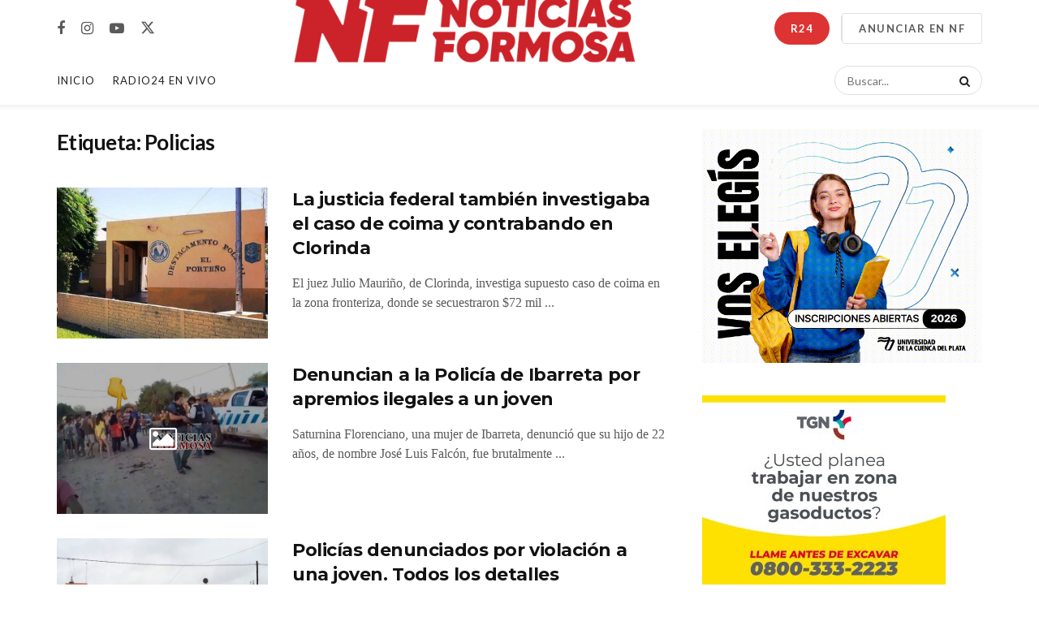

--- FILE ---
content_type: text/html; charset=UTF-8
request_url: https://www.noticiasformosa.com.ar/tag/policias/
body_size: 23600
content:
<!doctype html>
<!--[if lt IE 7]> <html class="no-js lt-ie9 lt-ie8 lt-ie7" lang="es"> <![endif]-->
<!--[if IE 7]>    <html class="no-js lt-ie9 lt-ie8" lang="es"> <![endif]-->
<!--[if IE 8]>    <html class="no-js lt-ie9" lang="es"> <![endif]-->
<!--[if IE 9]>    <html class="no-js lt-ie10" lang="es"> <![endif]-->
<!--[if gt IE 8]><!--> <html class="no-js" lang="es"> <!--<![endif]-->
<head>
    <meta http-equiv="Content-Type" content="text/html; charset=UTF-8" />
    <meta name='viewport' content='width=device-width, initial-scale=1, user-scalable=yes' />
    <link rel="profile" href="http://gmpg.org/xfn/11" />
    <link rel="pingback" href="https://www.noticiasformosa.com.ar/xmlrpc.php" />
    <meta name='robots' content='index, follow, max-image-preview:large, max-snippet:-1, max-video-preview:-1' />
	<style>img:is([sizes="auto" i], [sizes^="auto," i]) { contain-intrinsic-size: 3000px 1500px }</style>
	<meta property="og:type" content="website">
<meta property="og:title" content="La justicia federal también investigaba el caso de coima y contrabando en Clorinda">
<meta property="og:site_name" content="NoticiasFormosa">
<meta property="og:description" content="El juez Julio Mauriño, de Clorinda, investiga supuesto caso de coima en la zona fronteriza, donde se secuestraron $72 mil">
<meta property="og:url" content="https://www.noticiasformosa.com.ar/tag/policias">
<meta property="og:locale" content="es_ES">
<meta property="og:image" content="https://www.noticiasformosa.com.ar/wp-content/uploads/2021/05/El-Porteno-CLORINDA.jpg">
<meta property="og:image:height" content="472">
<meta property="og:image:width" content="900">
<meta name="twitter:card" content="summary">
<meta name="twitter:url" content="https://www.noticiasformosa.com.ar/tag/policias">
<meta name="twitter:title" content="La justicia federal también investigaba el caso de coima y contrabando en Clorinda">
<meta name="twitter:description" content="El juez Julio Mauriño, de Clorinda, investiga supuesto caso de coima en la zona fronteriza, donde se secuestraron $72 mil">
<meta name="twitter:image" content="https://www.noticiasformosa.com.ar/wp-content/uploads/2021/05/El-Porteno-CLORINDA.jpg">
<meta name="twitter:image:width" content="900">
<meta name="twitter:image:height" content="472">
<meta name="twitter:site" content="https://https://twitter.com/NoticiasFsaOk">
			<script type="text/javascript">
			  var jnews_ajax_url = '/?ajax-request=jnews'
			</script>
			<script type="text/javascript">;window.jnews=window.jnews||{},window.jnews.library=window.jnews.library||{},window.jnews.library=function(){"use strict";var e=this;e.win=window,e.doc=document,e.noop=function(){},e.globalBody=e.doc.getElementsByTagName("body")[0],e.globalBody=e.globalBody?e.globalBody:e.doc,e.win.jnewsDataStorage=e.win.jnewsDataStorage||{_storage:new WeakMap,put:function(e,t,n){this._storage.has(e)||this._storage.set(e,new Map),this._storage.get(e).set(t,n)},get:function(e,t){return this._storage.get(e).get(t)},has:function(e,t){return this._storage.has(e)&&this._storage.get(e).has(t)},remove:function(e,t){var n=this._storage.get(e).delete(t);return 0===!this._storage.get(e).size&&this._storage.delete(e),n}},e.windowWidth=function(){return e.win.innerWidth||e.docEl.clientWidth||e.globalBody.clientWidth},e.windowHeight=function(){return e.win.innerHeight||e.docEl.clientHeight||e.globalBody.clientHeight},e.requestAnimationFrame=e.win.requestAnimationFrame||e.win.webkitRequestAnimationFrame||e.win.mozRequestAnimationFrame||e.win.msRequestAnimationFrame||window.oRequestAnimationFrame||function(e){return setTimeout(e,1e3/60)},e.cancelAnimationFrame=e.win.cancelAnimationFrame||e.win.webkitCancelAnimationFrame||e.win.webkitCancelRequestAnimationFrame||e.win.mozCancelAnimationFrame||e.win.msCancelRequestAnimationFrame||e.win.oCancelRequestAnimationFrame||function(e){clearTimeout(e)},e.classListSupport="classList"in document.createElement("_"),e.hasClass=e.classListSupport?function(e,t){return e.classList.contains(t)}:function(e,t){return e.className.indexOf(t)>=0},e.addClass=e.classListSupport?function(t,n){e.hasClass(t,n)||t.classList.add(n)}:function(t,n){e.hasClass(t,n)||(t.className+=" "+n)},e.removeClass=e.classListSupport?function(t,n){e.hasClass(t,n)&&t.classList.remove(n)}:function(t,n){e.hasClass(t,n)&&(t.className=t.className.replace(n,""))},e.objKeys=function(e){var t=[];for(var n in e)Object.prototype.hasOwnProperty.call(e,n)&&t.push(n);return t},e.isObjectSame=function(e,t){var n=!0;return JSON.stringify(e)!==JSON.stringify(t)&&(n=!1),n},e.extend=function(){for(var e,t,n,o=arguments[0]||{},i=1,a=arguments.length;i<a;i++)if(null!==(e=arguments[i]))for(t in e)o!==(n=e[t])&&void 0!==n&&(o[t]=n);return o},e.dataStorage=e.win.jnewsDataStorage,e.isVisible=function(e){return 0!==e.offsetWidth&&0!==e.offsetHeight||e.getBoundingClientRect().length},e.getHeight=function(e){return e.offsetHeight||e.clientHeight||e.getBoundingClientRect().height},e.getWidth=function(e){return e.offsetWidth||e.clientWidth||e.getBoundingClientRect().width},e.supportsPassive=!1;try{var t=Object.defineProperty({},"passive",{get:function(){e.supportsPassive=!0}});"createEvent"in e.doc?e.win.addEventListener("test",null,t):"fireEvent"in e.doc&&e.win.attachEvent("test",null)}catch(e){}e.passiveOption=!!e.supportsPassive&&{passive:!0},e.setStorage=function(e,t){e="jnews-"+e;var n={expired:Math.floor(((new Date).getTime()+432e5)/1e3)};t=Object.assign(n,t);localStorage.setItem(e,JSON.stringify(t))},e.getStorage=function(e){e="jnews-"+e;var t=localStorage.getItem(e);return null!==t&&0<t.length?JSON.parse(localStorage.getItem(e)):{}},e.expiredStorage=function(){var t,n="jnews-";for(var o in localStorage)o.indexOf(n)>-1&&"undefined"!==(t=e.getStorage(o.replace(n,""))).expired&&t.expired<Math.floor((new Date).getTime()/1e3)&&localStorage.removeItem(o)},e.addEvents=function(t,n,o){for(var i in n){var a=["touchstart","touchmove"].indexOf(i)>=0&&!o&&e.passiveOption;"createEvent"in e.doc?t.addEventListener(i,n[i],a):"fireEvent"in e.doc&&t.attachEvent("on"+i,n[i])}},e.removeEvents=function(t,n){for(var o in n)"createEvent"in e.doc?t.removeEventListener(o,n[o]):"fireEvent"in e.doc&&t.detachEvent("on"+o,n[o])},e.triggerEvents=function(t,n,o){var i;o=o||{detail:null};return"createEvent"in e.doc?(!(i=e.doc.createEvent("CustomEvent")||new CustomEvent(n)).initCustomEvent||i.initCustomEvent(n,!0,!1,o),void t.dispatchEvent(i)):"fireEvent"in e.doc?((i=e.doc.createEventObject()).eventType=n,void t.fireEvent("on"+i.eventType,i)):void 0},e.getParents=function(t,n){void 0===n&&(n=e.doc);for(var o=[],i=t.parentNode,a=!1;!a;)if(i){var r=i;r.querySelectorAll(n).length?a=!0:(o.push(r),i=r.parentNode)}else o=[],a=!0;return o},e.forEach=function(e,t,n){for(var o=0,i=e.length;o<i;o++)t.call(n,e[o],o)},e.getText=function(e){return e.innerText||e.textContent},e.setText=function(e,t){var n="object"==typeof t?t.innerText||t.textContent:t;e.innerText&&(e.innerText=n),e.textContent&&(e.textContent=n)},e.httpBuildQuery=function(t){return e.objKeys(t).reduce(function t(n){var o=arguments.length>1&&void 0!==arguments[1]?arguments[1]:null;return function(i,a){var r=n[a];a=encodeURIComponent(a);var s=o?"".concat(o,"[").concat(a,"]"):a;return null==r||"function"==typeof r?(i.push("".concat(s,"=")),i):["number","boolean","string"].includes(typeof r)?(i.push("".concat(s,"=").concat(encodeURIComponent(r))),i):(i.push(e.objKeys(r).reduce(t(r,s),[]).join("&")),i)}}(t),[]).join("&")},e.get=function(t,n,o,i){return o="function"==typeof o?o:e.noop,e.ajax("GET",t,n,o,i)},e.post=function(t,n,o,i){return o="function"==typeof o?o:e.noop,e.ajax("POST",t,n,o,i)},e.ajax=function(t,n,o,i,a){var r=new XMLHttpRequest,s=n,c=e.httpBuildQuery(o);if(t=-1!=["GET","POST"].indexOf(t)?t:"GET",r.open(t,s+("GET"==t?"?"+c:""),!0),"POST"==t&&r.setRequestHeader("Content-type","application/x-www-form-urlencoded"),r.setRequestHeader("X-Requested-With","XMLHttpRequest"),r.onreadystatechange=function(){4===r.readyState&&200<=r.status&&300>r.status&&"function"==typeof i&&i.call(void 0,r.response)},void 0!==a&&!a){return{xhr:r,send:function(){r.send("POST"==t?c:null)}}}return r.send("POST"==t?c:null),{xhr:r}},e.scrollTo=function(t,n,o){function i(e,t,n){this.start=this.position(),this.change=e-this.start,this.currentTime=0,this.increment=20,this.duration=void 0===n?500:n,this.callback=t,this.finish=!1,this.animateScroll()}return Math.easeInOutQuad=function(e,t,n,o){return(e/=o/2)<1?n/2*e*e+t:-n/2*(--e*(e-2)-1)+t},i.prototype.stop=function(){this.finish=!0},i.prototype.move=function(t){e.doc.documentElement.scrollTop=t,e.globalBody.parentNode.scrollTop=t,e.globalBody.scrollTop=t},i.prototype.position=function(){return e.doc.documentElement.scrollTop||e.globalBody.parentNode.scrollTop||e.globalBody.scrollTop},i.prototype.animateScroll=function(){this.currentTime+=this.increment;var t=Math.easeInOutQuad(this.currentTime,this.start,this.change,this.duration);this.move(t),this.currentTime<this.duration&&!this.finish?e.requestAnimationFrame.call(e.win,this.animateScroll.bind(this)):this.callback&&"function"==typeof this.callback&&this.callback()},new i(t,n,o)},e.unwrap=function(t){var n,o=t;e.forEach(t,(function(e,t){n?n+=e:n=e})),o.replaceWith(n)},e.performance={start:function(e){performance.mark(e+"Start")},stop:function(e){performance.mark(e+"End"),performance.measure(e,e+"Start",e+"End")}},e.fps=function(){var t=0,n=0,o=0;!function(){var i=t=0,a=0,r=0,s=document.getElementById("fpsTable"),c=function(t){void 0===document.getElementsByTagName("body")[0]?e.requestAnimationFrame.call(e.win,(function(){c(t)})):document.getElementsByTagName("body")[0].appendChild(t)};null===s&&((s=document.createElement("div")).style.position="fixed",s.style.top="120px",s.style.left="10px",s.style.width="100px",s.style.height="20px",s.style.border="1px solid black",s.style.fontSize="11px",s.style.zIndex="100000",s.style.backgroundColor="white",s.id="fpsTable",c(s));var l=function(){o++,n=Date.now(),(a=(o/(r=(n-t)/1e3)).toPrecision(2))!=i&&(i=a,s.innerHTML=i+"fps"),1<r&&(t=n,o=0),e.requestAnimationFrame.call(e.win,l)};l()}()},e.instr=function(e,t){for(var n=0;n<t.length;n++)if(-1!==e.toLowerCase().indexOf(t[n].toLowerCase()))return!0},e.winLoad=function(t,n){function o(o){if("complete"===e.doc.readyState||"interactive"===e.doc.readyState)return!o||n?setTimeout(t,n||1):t(o),1}o()||e.addEvents(e.win,{load:o})},e.docReady=function(t,n){function o(o){if("complete"===e.doc.readyState||"interactive"===e.doc.readyState)return!o||n?setTimeout(t,n||1):t(o),1}o()||e.addEvents(e.doc,{DOMContentLoaded:o})},e.fireOnce=function(){e.docReady((function(){e.assets=e.assets||[],e.assets.length&&(e.boot(),e.load_assets())}),50)},e.boot=function(){e.length&&e.doc.querySelectorAll("style[media]").forEach((function(e){"not all"==e.getAttribute("media")&&e.removeAttribute("media")}))},e.create_js=function(t,n){var o=e.doc.createElement("script");switch(o.setAttribute("src",t),n){case"defer":o.setAttribute("defer",!0);break;case"async":o.setAttribute("async",!0);break;case"deferasync":o.setAttribute("defer",!0),o.setAttribute("async",!0)}e.globalBody.appendChild(o)},e.load_assets=function(){"object"==typeof e.assets&&e.forEach(e.assets.slice(0),(function(t,n){var o="";t.defer&&(o+="defer"),t.async&&(o+="async"),e.create_js(t.url,o);var i=e.assets.indexOf(t);i>-1&&e.assets.splice(i,1)})),e.assets=jnewsoption.au_scripts=window.jnewsads=[]},e.setCookie=function(e,t,n){var o="";if(n){var i=new Date;i.setTime(i.getTime()+24*n*60*60*1e3),o="; expires="+i.toUTCString()}document.cookie=e+"="+(t||"")+o+"; path=/"},e.getCookie=function(e){for(var t=e+"=",n=document.cookie.split(";"),o=0;o<n.length;o++){for(var i=n[o];" "==i.charAt(0);)i=i.substring(1,i.length);if(0==i.indexOf(t))return i.substring(t.length,i.length)}return null},e.eraseCookie=function(e){document.cookie=e+"=; Path=/; Expires=Thu, 01 Jan 1970 00:00:01 GMT;"},e.docReady((function(){e.globalBody=e.globalBody==e.doc?e.doc.getElementsByTagName("body")[0]:e.globalBody,e.globalBody=e.globalBody?e.globalBody:e.doc})),e.winLoad((function(){e.winLoad((function(){var t=!1;if(void 0!==window.jnewsadmin)if(void 0!==window.file_version_checker){var n=e.objKeys(window.file_version_checker);n.length?n.forEach((function(e){t||"10.0.4"===window.file_version_checker[e]||(t=!0)})):t=!0}else t=!0;t&&(window.jnewsHelper.getMessage(),window.jnewsHelper.getNotice())}),2500)}))},window.jnews.library=new window.jnews.library;</script>
	<!-- This site is optimized with the Yoast SEO plugin v26.2 - https://yoast.com/wordpress/plugins/seo/ -->
	<title>Policias Archivos - NoticiasFormosa</title>
	<link rel="canonical" href="https://www.noticiasformosa.com.ar/tag/policias/" />
	<meta property="og:locale" content="es_ES" />
	<meta property="og:type" content="article" />
	<meta property="og:title" content="Policias Archivos - NoticiasFormosa" />
	<meta property="og:url" content="https://www.noticiasformosa.com.ar/tag/policias/" />
	<meta property="og:site_name" content="NoticiasFormosa" />
	<meta property="og:image" content="http://www.noticiasformosa.com.ar/wp-content/uploads/2015/10/notilogo-300x281.png" />
	<meta name="twitter:card" content="summary_large_image" />
	<script type="application/ld+json" class="yoast-schema-graph">{"@context":"https://schema.org","@graph":[{"@type":"CollectionPage","@id":"https://www.noticiasformosa.com.ar/tag/policias/","url":"https://www.noticiasformosa.com.ar/tag/policias/","name":"Policias Archivos - NoticiasFormosa","isPartOf":{"@id":"https://www.noticiasformosa.com.ar/#website"},"primaryImageOfPage":{"@id":"https://www.noticiasformosa.com.ar/tag/policias/#primaryimage"},"image":{"@id":"https://www.noticiasformosa.com.ar/tag/policias/#primaryimage"},"thumbnailUrl":"https://www.noticiasformosa.com.ar/wp-content/uploads/2021/05/El-Porteno-CLORINDA.jpg","breadcrumb":{"@id":"https://www.noticiasformosa.com.ar/tag/policias/#breadcrumb"},"inLanguage":"es"},{"@type":"ImageObject","inLanguage":"es","@id":"https://www.noticiasformosa.com.ar/tag/policias/#primaryimage","url":"https://www.noticiasformosa.com.ar/wp-content/uploads/2021/05/El-Porteno-CLORINDA.jpg","contentUrl":"https://www.noticiasformosa.com.ar/wp-content/uploads/2021/05/El-Porteno-CLORINDA.jpg","width":900,"height":472},{"@type":"BreadcrumbList","@id":"https://www.noticiasformosa.com.ar/tag/policias/#breadcrumb","itemListElement":[{"@type":"ListItem","position":1,"name":"Portada","item":"https://www.noticiasformosa.com.ar/"},{"@type":"ListItem","position":2,"name":"Policias"}]},{"@type":"WebSite","@id":"https://www.noticiasformosa.com.ar/#website","url":"https://www.noticiasformosa.com.ar/","name":"NoticiasFormosa","description":"NoticiasFormosa","publisher":{"@id":"https://www.noticiasformosa.com.ar/#organization"},"potentialAction":[{"@type":"SearchAction","target":{"@type":"EntryPoint","urlTemplate":"https://www.noticiasformosa.com.ar/?s={search_term_string}"},"query-input":{"@type":"PropertyValueSpecification","valueRequired":true,"valueName":"search_term_string"}}],"inLanguage":"es"},{"@type":"Organization","@id":"https://www.noticiasformosa.com.ar/#organization","name":"NoticiasFormosa","url":"https://www.noticiasformosa.com.ar/","logo":{"@type":"ImageObject","inLanguage":"es","@id":"https://www.noticiasformosa.com.ar/#/schema/logo/image/","url":"https://www.noticiasformosa.com.ar/wp-content/uploads/2020/07/logonf400x40.png","contentUrl":"https://www.noticiasformosa.com.ar/wp-content/uploads/2020/07/logonf400x40.png","width":400,"height":40,"caption":"NoticiasFormosa"},"image":{"@id":"https://www.noticiasformosa.com.ar/#/schema/logo/image/"}}]}</script>
	<!-- / Yoast SEO plugin. -->


<link rel='dns-prefetch' href='//www.googletagmanager.com' />
<link rel='dns-prefetch' href='//fonts.googleapis.com' />
<link rel='preconnect' href='https://fonts.gstatic.com' />
<link rel="alternate" type="application/rss+xml" title="NoticiasFormosa &raquo; Feed" href="https://www.noticiasformosa.com.ar/feed/" />
<link rel="alternate" type="application/rss+xml" title="NoticiasFormosa &raquo; Feed de los comentarios" href="https://www.noticiasformosa.com.ar/comments/feed/" />
<link rel="alternate" type="application/rss+xml" title="NoticiasFormosa &raquo; Etiqueta Policias del feed" href="https://www.noticiasformosa.com.ar/tag/policias/feed/" />
<script type="text/javascript">
/* <![CDATA[ */
window._wpemojiSettings = {"baseUrl":"https:\/\/s.w.org\/images\/core\/emoji\/16.0.1\/72x72\/","ext":".png","svgUrl":"https:\/\/s.w.org\/images\/core\/emoji\/16.0.1\/svg\/","svgExt":".svg","source":{"concatemoji":"https:\/\/www.noticiasformosa.com.ar\/wp-includes\/js\/wp-emoji-release.min.js?ver=6.8.3"}};
/*! This file is auto-generated */
!function(s,n){var o,i,e;function c(e){try{var t={supportTests:e,timestamp:(new Date).valueOf()};sessionStorage.setItem(o,JSON.stringify(t))}catch(e){}}function p(e,t,n){e.clearRect(0,0,e.canvas.width,e.canvas.height),e.fillText(t,0,0);var t=new Uint32Array(e.getImageData(0,0,e.canvas.width,e.canvas.height).data),a=(e.clearRect(0,0,e.canvas.width,e.canvas.height),e.fillText(n,0,0),new Uint32Array(e.getImageData(0,0,e.canvas.width,e.canvas.height).data));return t.every(function(e,t){return e===a[t]})}function u(e,t){e.clearRect(0,0,e.canvas.width,e.canvas.height),e.fillText(t,0,0);for(var n=e.getImageData(16,16,1,1),a=0;a<n.data.length;a++)if(0!==n.data[a])return!1;return!0}function f(e,t,n,a){switch(t){case"flag":return n(e,"\ud83c\udff3\ufe0f\u200d\u26a7\ufe0f","\ud83c\udff3\ufe0f\u200b\u26a7\ufe0f")?!1:!n(e,"\ud83c\udde8\ud83c\uddf6","\ud83c\udde8\u200b\ud83c\uddf6")&&!n(e,"\ud83c\udff4\udb40\udc67\udb40\udc62\udb40\udc65\udb40\udc6e\udb40\udc67\udb40\udc7f","\ud83c\udff4\u200b\udb40\udc67\u200b\udb40\udc62\u200b\udb40\udc65\u200b\udb40\udc6e\u200b\udb40\udc67\u200b\udb40\udc7f");case"emoji":return!a(e,"\ud83e\udedf")}return!1}function g(e,t,n,a){var r="undefined"!=typeof WorkerGlobalScope&&self instanceof WorkerGlobalScope?new OffscreenCanvas(300,150):s.createElement("canvas"),o=r.getContext("2d",{willReadFrequently:!0}),i=(o.textBaseline="top",o.font="600 32px Arial",{});return e.forEach(function(e){i[e]=t(o,e,n,a)}),i}function t(e){var t=s.createElement("script");t.src=e,t.defer=!0,s.head.appendChild(t)}"undefined"!=typeof Promise&&(o="wpEmojiSettingsSupports",i=["flag","emoji"],n.supports={everything:!0,everythingExceptFlag:!0},e=new Promise(function(e){s.addEventListener("DOMContentLoaded",e,{once:!0})}),new Promise(function(t){var n=function(){try{var e=JSON.parse(sessionStorage.getItem(o));if("object"==typeof e&&"number"==typeof e.timestamp&&(new Date).valueOf()<e.timestamp+604800&&"object"==typeof e.supportTests)return e.supportTests}catch(e){}return null}();if(!n){if("undefined"!=typeof Worker&&"undefined"!=typeof OffscreenCanvas&&"undefined"!=typeof URL&&URL.createObjectURL&&"undefined"!=typeof Blob)try{var e="postMessage("+g.toString()+"("+[JSON.stringify(i),f.toString(),p.toString(),u.toString()].join(",")+"));",a=new Blob([e],{type:"text/javascript"}),r=new Worker(URL.createObjectURL(a),{name:"wpTestEmojiSupports"});return void(r.onmessage=function(e){c(n=e.data),r.terminate(),t(n)})}catch(e){}c(n=g(i,f,p,u))}t(n)}).then(function(e){for(var t in e)n.supports[t]=e[t],n.supports.everything=n.supports.everything&&n.supports[t],"flag"!==t&&(n.supports.everythingExceptFlag=n.supports.everythingExceptFlag&&n.supports[t]);n.supports.everythingExceptFlag=n.supports.everythingExceptFlag&&!n.supports.flag,n.DOMReady=!1,n.readyCallback=function(){n.DOMReady=!0}}).then(function(){return e}).then(function(){var e;n.supports.everything||(n.readyCallback(),(e=n.source||{}).concatemoji?t(e.concatemoji):e.wpemoji&&e.twemoji&&(t(e.twemoji),t(e.wpemoji)))}))}((window,document),window._wpemojiSettings);
/* ]]> */
</script>
<!-- <link rel='stylesheet' id='dashicons-css' href='https://www.noticiasformosa.com.ar/wp-includes/css/dashicons.min.css?ver=6.8.3' type='text/css' media='all' /> -->
<!-- <link rel='stylesheet' id='post-views-counter-frontend-css' href='https://www.noticiasformosa.com.ar/wp-content/plugins/post-views-counter/css/frontend.min.css?ver=1.5.6' type='text/css' media='all' /> -->
<link rel="stylesheet" type="text/css" href="//www.noticiasformosa.com.ar/wp-content/cache/wpfc-minified/efwuazlt/8fcs1.css" media="all"/>
<style id='wp-emoji-styles-inline-css' type='text/css'>

	img.wp-smiley, img.emoji {
		display: inline !important;
		border: none !important;
		box-shadow: none !important;
		height: 1em !important;
		width: 1em !important;
		margin: 0 0.07em !important;
		vertical-align: -0.1em !important;
		background: none !important;
		padding: 0 !important;
	}
</style>
<!-- <link rel='stylesheet' id='wp-block-library-css' href='https://www.noticiasformosa.com.ar/wp-includes/css/dist/block-library/style.min.css?ver=6.8.3' type='text/css' media='all' /> -->
<link rel="stylesheet" type="text/css" href="//www.noticiasformosa.com.ar/wp-content/cache/wpfc-minified/l07mvanj/8fcs1.css" media="all"/>
<style id='classic-theme-styles-inline-css' type='text/css'>
/*! This file is auto-generated */
.wp-block-button__link{color:#fff;background-color:#32373c;border-radius:9999px;box-shadow:none;text-decoration:none;padding:calc(.667em + 2px) calc(1.333em + 2px);font-size:1.125em}.wp-block-file__button{background:#32373c;color:#fff;text-decoration:none}
</style>
<!-- <link rel='stylesheet' id='jnews-faq-css' href='https://www.noticiasformosa.com.ar/wp-content/plugins/jnews-essential/assets/css/faq.css?ver=12.0.1' type='text/css' media='all' /> -->
<!-- <link rel='stylesheet' id='wp-components-css' href='https://www.noticiasformosa.com.ar/wp-includes/css/dist/components/style.min.css?ver=6.8.3' type='text/css' media='all' /> -->
<!-- <link rel='stylesheet' id='wp-preferences-css' href='https://www.noticiasformosa.com.ar/wp-includes/css/dist/preferences/style.min.css?ver=6.8.3' type='text/css' media='all' /> -->
<!-- <link rel='stylesheet' id='wp-block-editor-css' href='https://www.noticiasformosa.com.ar/wp-includes/css/dist/block-editor/style.min.css?ver=6.8.3' type='text/css' media='all' /> -->
<!-- <link rel='stylesheet' id='popup-maker-block-library-style-css' href='https://www.noticiasformosa.com.ar/wp-content/plugins/popup-maker/dist/packages/block-library-style.css?ver=dbea705cfafe089d65f1' type='text/css' media='all' /> -->
<link rel="stylesheet" type="text/css" href="//www.noticiasformosa.com.ar/wp-content/cache/wpfc-minified/e6ngwpfv/8fcs1.css" media="all"/>
<style id='pdfemb-pdf-embedder-viewer-style-inline-css' type='text/css'>
.wp-block-pdfemb-pdf-embedder-viewer{max-width:none}

</style>
<style id='global-styles-inline-css' type='text/css'>
:root{--wp--preset--aspect-ratio--square: 1;--wp--preset--aspect-ratio--4-3: 4/3;--wp--preset--aspect-ratio--3-4: 3/4;--wp--preset--aspect-ratio--3-2: 3/2;--wp--preset--aspect-ratio--2-3: 2/3;--wp--preset--aspect-ratio--16-9: 16/9;--wp--preset--aspect-ratio--9-16: 9/16;--wp--preset--color--black: #000000;--wp--preset--color--cyan-bluish-gray: #abb8c3;--wp--preset--color--white: #ffffff;--wp--preset--color--pale-pink: #f78da7;--wp--preset--color--vivid-red: #cf2e2e;--wp--preset--color--luminous-vivid-orange: #ff6900;--wp--preset--color--luminous-vivid-amber: #fcb900;--wp--preset--color--light-green-cyan: #7bdcb5;--wp--preset--color--vivid-green-cyan: #00d084;--wp--preset--color--pale-cyan-blue: #8ed1fc;--wp--preset--color--vivid-cyan-blue: #0693e3;--wp--preset--color--vivid-purple: #9b51e0;--wp--preset--gradient--vivid-cyan-blue-to-vivid-purple: linear-gradient(135deg,rgba(6,147,227,1) 0%,rgb(155,81,224) 100%);--wp--preset--gradient--light-green-cyan-to-vivid-green-cyan: linear-gradient(135deg,rgb(122,220,180) 0%,rgb(0,208,130) 100%);--wp--preset--gradient--luminous-vivid-amber-to-luminous-vivid-orange: linear-gradient(135deg,rgba(252,185,0,1) 0%,rgba(255,105,0,1) 100%);--wp--preset--gradient--luminous-vivid-orange-to-vivid-red: linear-gradient(135deg,rgba(255,105,0,1) 0%,rgb(207,46,46) 100%);--wp--preset--gradient--very-light-gray-to-cyan-bluish-gray: linear-gradient(135deg,rgb(238,238,238) 0%,rgb(169,184,195) 100%);--wp--preset--gradient--cool-to-warm-spectrum: linear-gradient(135deg,rgb(74,234,220) 0%,rgb(151,120,209) 20%,rgb(207,42,186) 40%,rgb(238,44,130) 60%,rgb(251,105,98) 80%,rgb(254,248,76) 100%);--wp--preset--gradient--blush-light-purple: linear-gradient(135deg,rgb(255,206,236) 0%,rgb(152,150,240) 100%);--wp--preset--gradient--blush-bordeaux: linear-gradient(135deg,rgb(254,205,165) 0%,rgb(254,45,45) 50%,rgb(107,0,62) 100%);--wp--preset--gradient--luminous-dusk: linear-gradient(135deg,rgb(255,203,112) 0%,rgb(199,81,192) 50%,rgb(65,88,208) 100%);--wp--preset--gradient--pale-ocean: linear-gradient(135deg,rgb(255,245,203) 0%,rgb(182,227,212) 50%,rgb(51,167,181) 100%);--wp--preset--gradient--electric-grass: linear-gradient(135deg,rgb(202,248,128) 0%,rgb(113,206,126) 100%);--wp--preset--gradient--midnight: linear-gradient(135deg,rgb(2,3,129) 0%,rgb(40,116,252) 100%);--wp--preset--font-size--small: 13px;--wp--preset--font-size--medium: 20px;--wp--preset--font-size--large: 36px;--wp--preset--font-size--x-large: 42px;--wp--preset--spacing--20: 0.44rem;--wp--preset--spacing--30: 0.67rem;--wp--preset--spacing--40: 1rem;--wp--preset--spacing--50: 1.5rem;--wp--preset--spacing--60: 2.25rem;--wp--preset--spacing--70: 3.38rem;--wp--preset--spacing--80: 5.06rem;--wp--preset--shadow--natural: 6px 6px 9px rgba(0, 0, 0, 0.2);--wp--preset--shadow--deep: 12px 12px 50px rgba(0, 0, 0, 0.4);--wp--preset--shadow--sharp: 6px 6px 0px rgba(0, 0, 0, 0.2);--wp--preset--shadow--outlined: 6px 6px 0px -3px rgba(255, 255, 255, 1), 6px 6px rgba(0, 0, 0, 1);--wp--preset--shadow--crisp: 6px 6px 0px rgba(0, 0, 0, 1);}:where(.is-layout-flex){gap: 0.5em;}:where(.is-layout-grid){gap: 0.5em;}body .is-layout-flex{display: flex;}.is-layout-flex{flex-wrap: wrap;align-items: center;}.is-layout-flex > :is(*, div){margin: 0;}body .is-layout-grid{display: grid;}.is-layout-grid > :is(*, div){margin: 0;}:where(.wp-block-columns.is-layout-flex){gap: 2em;}:where(.wp-block-columns.is-layout-grid){gap: 2em;}:where(.wp-block-post-template.is-layout-flex){gap: 1.25em;}:where(.wp-block-post-template.is-layout-grid){gap: 1.25em;}.has-black-color{color: var(--wp--preset--color--black) !important;}.has-cyan-bluish-gray-color{color: var(--wp--preset--color--cyan-bluish-gray) !important;}.has-white-color{color: var(--wp--preset--color--white) !important;}.has-pale-pink-color{color: var(--wp--preset--color--pale-pink) !important;}.has-vivid-red-color{color: var(--wp--preset--color--vivid-red) !important;}.has-luminous-vivid-orange-color{color: var(--wp--preset--color--luminous-vivid-orange) !important;}.has-luminous-vivid-amber-color{color: var(--wp--preset--color--luminous-vivid-amber) !important;}.has-light-green-cyan-color{color: var(--wp--preset--color--light-green-cyan) !important;}.has-vivid-green-cyan-color{color: var(--wp--preset--color--vivid-green-cyan) !important;}.has-pale-cyan-blue-color{color: var(--wp--preset--color--pale-cyan-blue) !important;}.has-vivid-cyan-blue-color{color: var(--wp--preset--color--vivid-cyan-blue) !important;}.has-vivid-purple-color{color: var(--wp--preset--color--vivid-purple) !important;}.has-black-background-color{background-color: var(--wp--preset--color--black) !important;}.has-cyan-bluish-gray-background-color{background-color: var(--wp--preset--color--cyan-bluish-gray) !important;}.has-white-background-color{background-color: var(--wp--preset--color--white) !important;}.has-pale-pink-background-color{background-color: var(--wp--preset--color--pale-pink) !important;}.has-vivid-red-background-color{background-color: var(--wp--preset--color--vivid-red) !important;}.has-luminous-vivid-orange-background-color{background-color: var(--wp--preset--color--luminous-vivid-orange) !important;}.has-luminous-vivid-amber-background-color{background-color: var(--wp--preset--color--luminous-vivid-amber) !important;}.has-light-green-cyan-background-color{background-color: var(--wp--preset--color--light-green-cyan) !important;}.has-vivid-green-cyan-background-color{background-color: var(--wp--preset--color--vivid-green-cyan) !important;}.has-pale-cyan-blue-background-color{background-color: var(--wp--preset--color--pale-cyan-blue) !important;}.has-vivid-cyan-blue-background-color{background-color: var(--wp--preset--color--vivid-cyan-blue) !important;}.has-vivid-purple-background-color{background-color: var(--wp--preset--color--vivid-purple) !important;}.has-black-border-color{border-color: var(--wp--preset--color--black) !important;}.has-cyan-bluish-gray-border-color{border-color: var(--wp--preset--color--cyan-bluish-gray) !important;}.has-white-border-color{border-color: var(--wp--preset--color--white) !important;}.has-pale-pink-border-color{border-color: var(--wp--preset--color--pale-pink) !important;}.has-vivid-red-border-color{border-color: var(--wp--preset--color--vivid-red) !important;}.has-luminous-vivid-orange-border-color{border-color: var(--wp--preset--color--luminous-vivid-orange) !important;}.has-luminous-vivid-amber-border-color{border-color: var(--wp--preset--color--luminous-vivid-amber) !important;}.has-light-green-cyan-border-color{border-color: var(--wp--preset--color--light-green-cyan) !important;}.has-vivid-green-cyan-border-color{border-color: var(--wp--preset--color--vivid-green-cyan) !important;}.has-pale-cyan-blue-border-color{border-color: var(--wp--preset--color--pale-cyan-blue) !important;}.has-vivid-cyan-blue-border-color{border-color: var(--wp--preset--color--vivid-cyan-blue) !important;}.has-vivid-purple-border-color{border-color: var(--wp--preset--color--vivid-purple) !important;}.has-vivid-cyan-blue-to-vivid-purple-gradient-background{background: var(--wp--preset--gradient--vivid-cyan-blue-to-vivid-purple) !important;}.has-light-green-cyan-to-vivid-green-cyan-gradient-background{background: var(--wp--preset--gradient--light-green-cyan-to-vivid-green-cyan) !important;}.has-luminous-vivid-amber-to-luminous-vivid-orange-gradient-background{background: var(--wp--preset--gradient--luminous-vivid-amber-to-luminous-vivid-orange) !important;}.has-luminous-vivid-orange-to-vivid-red-gradient-background{background: var(--wp--preset--gradient--luminous-vivid-orange-to-vivid-red) !important;}.has-very-light-gray-to-cyan-bluish-gray-gradient-background{background: var(--wp--preset--gradient--very-light-gray-to-cyan-bluish-gray) !important;}.has-cool-to-warm-spectrum-gradient-background{background: var(--wp--preset--gradient--cool-to-warm-spectrum) !important;}.has-blush-light-purple-gradient-background{background: var(--wp--preset--gradient--blush-light-purple) !important;}.has-blush-bordeaux-gradient-background{background: var(--wp--preset--gradient--blush-bordeaux) !important;}.has-luminous-dusk-gradient-background{background: var(--wp--preset--gradient--luminous-dusk) !important;}.has-pale-ocean-gradient-background{background: var(--wp--preset--gradient--pale-ocean) !important;}.has-electric-grass-gradient-background{background: var(--wp--preset--gradient--electric-grass) !important;}.has-midnight-gradient-background{background: var(--wp--preset--gradient--midnight) !important;}.has-small-font-size{font-size: var(--wp--preset--font-size--small) !important;}.has-medium-font-size{font-size: var(--wp--preset--font-size--medium) !important;}.has-large-font-size{font-size: var(--wp--preset--font-size--large) !important;}.has-x-large-font-size{font-size: var(--wp--preset--font-size--x-large) !important;}
:where(.wp-block-post-template.is-layout-flex){gap: 1.25em;}:where(.wp-block-post-template.is-layout-grid){gap: 1.25em;}
:where(.wp-block-columns.is-layout-flex){gap: 2em;}:where(.wp-block-columns.is-layout-grid){gap: 2em;}
:root :where(.wp-block-pullquote){font-size: 1.5em;line-height: 1.6;}
</style>
<!-- <link rel='stylesheet' id='jnews-video-css' href='https://www.noticiasformosa.com.ar/wp-content/plugins/jnews-video/assets/css/plugin.css?ver=12.0.1' type='text/css' media='all' /> -->
<!-- <link rel='stylesheet' id='sticky-ad-lightweight-style-css' href='https://www.noticiasformosa.com.ar/wp-content/plugins/sticky-ad-lightweight/css/style.css?ver=6.8.3' type='text/css' media='all' /> -->
<!-- <link rel='stylesheet' id='js_composer_front-css' href='https://www.noticiasformosa.com.ar/wp-content/plugins/js_composer/assets/css/js_composer.min.css?ver=8.7.1' type='text/css' media='all' /> -->
<!-- <link rel='stylesheet' id='elementor-frontend-css' href='https://www.noticiasformosa.com.ar/wp-content/plugins/elementor/assets/css/frontend.min.css?ver=3.32.5' type='text/css' media='all' /> -->
<link rel="stylesheet" type="text/css" href="//www.noticiasformosa.com.ar/wp-content/cache/wpfc-minified/drqmri5h/8fcs1.css" media="all"/>
<link crossorigin="anonymous" rel='stylesheet' id='jeg_customizer_font-css' href='//fonts.googleapis.com/css?family=Lato%3Aregular%2C700%2C900%7CMontserrat%3Aregular%2C700&#038;display=swap&#038;ver=1.3.0' type='text/css' media='all' />
<!-- <link rel='stylesheet' id='jnews-push-notification-css' href='https://www.noticiasformosa.com.ar/wp-content/plugins/jnews-push-notification/assets/css/plugin.css?ver=12.0.0' type='text/css' media='all' /> -->
<!-- <link rel='stylesheet' id='font-awesome-css' href='https://www.noticiasformosa.com.ar/wp-content/plugins/elementor/assets/lib/font-awesome/css/font-awesome.min.css?ver=4.7.0' type='text/css' media='all' /> -->
<!-- <link rel='stylesheet' id='jnews-icon-css' href='https://www.noticiasformosa.com.ar/wp-content/themes/jnews/assets/fonts/jegicon/jegicon.css?ver=12.0.0' type='text/css' media='all' /> -->
<!-- <link rel='stylesheet' id='jscrollpane-css' href='https://www.noticiasformosa.com.ar/wp-content/themes/jnews/assets/css/jquery.jscrollpane.css?ver=12.0.0' type='text/css' media='all' /> -->
<!-- <link rel='stylesheet' id='oknav-css' href='https://www.noticiasformosa.com.ar/wp-content/themes/jnews/assets/css/okayNav.css?ver=12.0.0' type='text/css' media='all' /> -->
<!-- <link rel='stylesheet' id='magnific-popup-css' href='https://www.noticiasformosa.com.ar/wp-content/themes/jnews/assets/css/magnific-popup.css?ver=12.0.0' type='text/css' media='all' /> -->
<!-- <link rel='stylesheet' id='chosen-css' href='https://www.noticiasformosa.com.ar/wp-content/themes/jnews/assets/css/chosen/chosen.css?ver=12.0.0' type='text/css' media='all' /> -->
<!-- <link rel='stylesheet' id='jnews-main-css' href='https://www.noticiasformosa.com.ar/wp-content/themes/jnews/assets/css/main.css?ver=12.0.0' type='text/css' media='all' /> -->
<!-- <link rel='stylesheet' id='jnews-pages-css' href='https://www.noticiasformosa.com.ar/wp-content/themes/jnews/assets/css/pages.css?ver=12.0.0' type='text/css' media='all' /> -->
<!-- <link rel='stylesheet' id='jnews-single-css' href='https://www.noticiasformosa.com.ar/wp-content/themes/jnews/assets/css/single.css?ver=12.0.0' type='text/css' media='all' /> -->
<!-- <link rel='stylesheet' id='jnews-responsive-css' href='https://www.noticiasformosa.com.ar/wp-content/themes/jnews/assets/css/responsive.css?ver=12.0.0' type='text/css' media='all' /> -->
<!-- <link rel='stylesheet' id='jnews-pb-temp-css' href='https://www.noticiasformosa.com.ar/wp-content/themes/jnews/assets/css/pb-temp.css?ver=12.0.0' type='text/css' media='all' /> -->
<!-- <link rel='stylesheet' id='jnews-js-composer-css' href='https://www.noticiasformosa.com.ar/wp-content/themes/jnews/assets/css/js-composer-frontend.css?ver=12.0.0' type='text/css' media='all' /> -->
<!-- <link rel='stylesheet' id='jnews-elementor-css' href='https://www.noticiasformosa.com.ar/wp-content/themes/jnews/assets/css/elementor-frontend.css?ver=12.0.0' type='text/css' media='all' /> -->
<!-- <link rel='stylesheet' id='jnews-style-css' href='https://www.noticiasformosa.com.ar/wp-content/themes/jnews/style.css?ver=12.0.0' type='text/css' media='all' /> -->
<!-- <link rel='stylesheet' id='jnews-darkmode-css' href='https://www.noticiasformosa.com.ar/wp-content/themes/jnews/assets/css/darkmode.css?ver=12.0.0' type='text/css' media='all' /> -->
<!-- <link rel='stylesheet' id='jnews-video-darkmode-css' href='https://www.noticiasformosa.com.ar/wp-content/plugins/jnews-video/assets/css/darkmode.css?ver=12.0.1' type='text/css' media='all' /> -->
<link rel="stylesheet" type="text/css" href="//www.noticiasformosa.com.ar/wp-content/cache/wpfc-minified/972eorje/8fcs1.css" media="all"/>
<script src='//www.noticiasformosa.com.ar/wp-content/cache/wpfc-minified/lzhnmmvr/8fcs1.js' type="text/javascript"></script>
<!-- <script type="text/javascript" src="https://www.noticiasformosa.com.ar/wp-includes/js/jquery/jquery.min.js?ver=3.7.1" id="jquery-core-js"></script> -->
<!-- <script type="text/javascript" src="https://www.noticiasformosa.com.ar/wp-includes/js/jquery/jquery-migrate.min.js?ver=3.4.1" id="jquery-migrate-js"></script> -->

<!-- Fragmento de código de la etiqueta de Google (gtag.js) añadida por Site Kit -->
<!-- Fragmento de código de Google Analytics añadido por Site Kit -->
<script type="text/javascript" src="https://www.googletagmanager.com/gtag/js?id=G-7EXJC8DGYL" id="google_gtagjs-js" async></script>
<script type="text/javascript" id="google_gtagjs-js-after">
/* <![CDATA[ */
window.dataLayer = window.dataLayer || [];function gtag(){dataLayer.push(arguments);}
gtag("set","linker",{"domains":["www.noticiasformosa.com.ar"]});
gtag("js", new Date());
gtag("set", "developer_id.dZTNiMT", true);
gtag("config", "G-7EXJC8DGYL");
/* ]]> */
</script>
<script></script><link rel="https://api.w.org/" href="https://www.noticiasformosa.com.ar/wp-json/" /><link rel="alternate" title="JSON" type="application/json" href="https://www.noticiasformosa.com.ar/wp-json/wp/v2/tags/569" /><link rel="EditURI" type="application/rsd+xml" title="RSD" href="https://www.noticiasformosa.com.ar/xmlrpc.php?rsd" />
<meta name="generator" content="WordPress 6.8.3" />
<meta name="generator" content="Site Kit by Google 1.164.0" />
<!-- Metaetiquetas de Google AdSense añadidas por Site Kit -->
<meta name="google-adsense-platform-account" content="ca-host-pub-2644536267352236">
<meta name="google-adsense-platform-domain" content="sitekit.withgoogle.com">
<!-- Acabar con las metaetiquetas de Google AdSense añadidas por Site Kit -->
<meta name="generator" content="Elementor 3.32.5; features: additional_custom_breakpoints; settings: css_print_method-external, google_font-enabled, font_display-auto">
			<style>
				.e-con.e-parent:nth-of-type(n+4):not(.e-lazyloaded):not(.e-no-lazyload),
				.e-con.e-parent:nth-of-type(n+4):not(.e-lazyloaded):not(.e-no-lazyload) * {
					background-image: none !important;
				}
				@media screen and (max-height: 1024px) {
					.e-con.e-parent:nth-of-type(n+3):not(.e-lazyloaded):not(.e-no-lazyload),
					.e-con.e-parent:nth-of-type(n+3):not(.e-lazyloaded):not(.e-no-lazyload) * {
						background-image: none !important;
					}
				}
				@media screen and (max-height: 640px) {
					.e-con.e-parent:nth-of-type(n+2):not(.e-lazyloaded):not(.e-no-lazyload),
					.e-con.e-parent:nth-of-type(n+2):not(.e-lazyloaded):not(.e-no-lazyload) * {
						background-image: none !important;
					}
				}
			</style>
			<meta name="generator" content="Powered by WPBakery Page Builder - drag and drop page builder for WordPress."/>
<!-- No hay ninguna versión amphtml disponible para esta URL. --><link rel="icon" href="https://www.noticiasformosa.com.ar/wp-content/uploads/2024/10/cropped-NF-20-VECTOR5-32x32.png" sizes="32x32" />
<link rel="icon" href="https://www.noticiasformosa.com.ar/wp-content/uploads/2024/10/cropped-NF-20-VECTOR5-192x192.png" sizes="192x192" />
<link rel="apple-touch-icon" href="https://www.noticiasformosa.com.ar/wp-content/uploads/2024/10/cropped-NF-20-VECTOR5-180x180.png" />
<meta name="msapplication-TileImage" content="https://www.noticiasformosa.com.ar/wp-content/uploads/2024/10/cropped-NF-20-VECTOR5-270x270.png" />
<script>


  window.dataLayer = window.dataLayer || [];
  function gtag(){dataLayer.push(arguments);}
  gtag('js', new Date());

  gtag('config', 'UA-106070000-1');





  window._taboola = window._taboola || [];
  _taboola.push({article:'auto'});
  !function (e, f, u, i) {
    if (!document.getElementById(i)){
      e.async = 1;
      e.src = u;
      e.id = i;
      f.parentNode.insertBefore(e, f);
    }
  }(document.createElement('script'),
  document.getElementsByTagName('script')[0],
  '//cdn.taboola.com/libtrc/noticiasformosa-network/loader.js',
  'tb_loader_script');
  if(window.performance && typeof window.performance.mark == 'function')
    {window.performance.mark('tbl_ic');}

</script><noscript><style> .wpb_animate_when_almost_visible { opacity: 1; }</style></noscript></head>
<body class="archive tag tag-policias tag-569 wp-embed-responsive wp-theme-jnews non-logged-in jeg_toggle_light jnews jsc_normal wpb-js-composer js-comp-ver-8.7.1 vc_responsive elementor-default elementor-kit-128450">

    
    
    <div class="jeg_ad jeg_ad_top jnews_header_top_ads">
        <div class='ads-wrapper  '></div>    </div>

    <!-- The Main Wrapper
    ============================================= -->
    <div class="jeg_viewport">

        
        <div class="jeg_header_wrapper">
            <div class="jeg_header_instagram_wrapper">
    </div>

<!-- HEADER -->
<div class="jeg_header normal">
    <div class="jeg_midbar jeg_container jeg_navbar_wrapper normal">
    <div class="container">
        <div class="jeg_nav_row">
            
                <div class="jeg_nav_col jeg_nav_left jeg_nav_normal">
                    <div class="item_wrap jeg_nav_aligncenter">
                        			<div
				class="jeg_nav_item socials_widget jeg_social_icon_block nobg">
				<a href="https://www.facebook.com/NoticiasFormosa/" target='_blank' rel='external noopener nofollow'  aria-label="Find us on Facebook" class="jeg_facebook"><i class="fa fa-facebook"></i> </a><a href="https://www.instagram.com/noticiasformosaok" target='_blank' rel='external noopener nofollow'  aria-label="Find us on Instagram" class="jeg_instagram"><i class="fa fa-instagram"></i> </a><a href="https://www.youtube.com/channel/UCPkv1q7NuXBlC8LQQivbo2w" target='_blank' rel='external noopener nofollow'  aria-label="Find us on Youtube" class="jeg_youtube"><i class="fa fa-youtube-play"></i> </a><a href="https://https://twitter.com/NoticiasFsaOk" target='_blank' rel='external noopener nofollow'  aria-label="Find us on Twitter" class="jeg_twitter"><i class="fa fa-twitter"><span class="jeg-icon icon-twitter"><svg xmlns="http://www.w3.org/2000/svg" height="1em" viewBox="0 0 512 512"><!--! Font Awesome Free 6.4.2 by @fontawesome - https://fontawesome.com License - https://fontawesome.com/license (Commercial License) Copyright 2023 Fonticons, Inc. --><path d="M389.2 48h70.6L305.6 224.2 487 464H345L233.7 318.6 106.5 464H35.8L200.7 275.5 26.8 48H172.4L272.9 180.9 389.2 48zM364.4 421.8h39.1L151.1 88h-42L364.4 421.8z"/></svg></span></i> </a>			</div>
			                    </div>
                </div>

                
                <div class="jeg_nav_col jeg_nav_center jeg_nav_grow">
                    <div class="item_wrap jeg_nav_aligncenter">
                        <div class="jeg_nav_item jeg_logo jeg_desktop_logo">
			<div class="site-title">
			<a href="https://www.noticiasformosa.com.ar/" aria-label="Visit Homepage" style="padding: 0px 0px 0px 0px;">
				<img class='jeg_logo_img' src="https://www.noticiasformosa.com.ar/wp-content/uploads/2025/01/logorednf.png"  alt="NoticiasFormosa"data-light-src="https://www.noticiasformosa.com.ar/wp-content/uploads/2025/01/logorednf.png" data-light-srcset="https://www.noticiasformosa.com.ar/wp-content/uploads/2025/01/logorednf.png 1x,  2x" data-dark-src="" data-dark-srcset=" 1x,  2x"width="529" height="150">			</a>
		</div>
	</div>
                    </div>
                </div>

                
                <div class="jeg_nav_col jeg_nav_right jeg_nav_normal">
                    <div class="item_wrap jeg_nav_alignright">
                        <!-- Button -->
<div class="jeg_nav_item jeg_button_1">
    		<a href="https://www.noticiasformosa.com.ar/radio24/"
			class="btn round "
			target="_blank"
			>
			<i class=""></i>
			R24 		</a>
		</div><div class="jeg_separator separator4"></div><!-- Button -->
<div class="jeg_nav_item jeg_button_2">
    		<a href="mailto: publicidadnoticiasformosa@gmail.com"
			class="btn outline "
			target="_blank"
			>
			<i class=""></i>
			ANUNCIAR EN NF		</a>
		</div>                    </div>
                </div>

                        </div>
    </div>
</div><div class="jeg_bottombar jeg_navbar jeg_container jeg_navbar_wrapper jeg_navbar_normal jeg_navbar_shadow jeg_navbar_normal">
    <div class="container">
        <div class="jeg_nav_row">
            
                <div class="jeg_nav_col jeg_nav_left jeg_nav_grow">
                    <div class="item_wrap jeg_nav_alignleft">
                        <div class="jeg_nav_item jeg_main_menu_wrapper">
<div class="jeg_mainmenu_wrap"><ul class="jeg_menu jeg_main_menu jeg_menu_style_5" data-animation="animateTransform"><li id="menu-item-114094" class="menu-item menu-item-type-custom menu-item-object-custom menu-item-home menu-item-114094 bgnav" data-item-row="default" ><a href="https://www.noticiasformosa.com.ar">Inicio</a></li>
<li id="menu-item-114095" class="menu-item menu-item-type-post_type menu-item-object-page menu-item-114095 bgnav" data-item-row="default" ><a href="https://www.noticiasformosa.com.ar/radio24/">Radio24 en vivo</a></li>
</ul></div></div>
                    </div>
                </div>

                
                <div class="jeg_nav_col jeg_nav_center jeg_nav_normal">
                    <div class="item_wrap jeg_nav_aligncenter">
                        <!-- Search Form -->
<div class="jeg_nav_item jeg_nav_search">
	<div class="jeg_search_wrapper jeg_search_no_expand round">
	    <a href="#" class="jeg_search_toggle"><i class="fa fa-search"></i></a>
	    <form action="https://www.noticiasformosa.com.ar/" method="get" class="jeg_search_form" target="_top">
    <input name="s" class="jeg_search_input" placeholder="Buscar..." type="text" value="" autocomplete="off">
	<button aria-label="Search Button" type="submit" class="jeg_search_button btn"><i class="fa fa-search"></i></button>
</form>
<!-- jeg_search_hide with_result no_result -->
<div class="jeg_search_result jeg_search_hide with_result">
    <div class="search-result-wrapper">
    </div>
    <div class="search-link search-noresult">
        Sin resultados    </div>
    <div class="search-link search-all-button">
        <i class="fa fa-search"></i> Resultados    </div>
</div>	</div>
</div>                    </div>
                </div>

                
                <div class="jeg_nav_col jeg_nav_right jeg_nav_normal">
                    <div class="item_wrap jeg_nav_alignright">
                                            </div>
                </div>

                        </div>
    </div>
</div></div><!-- /.jeg_header -->        </div>

        <div class="jeg_header_sticky">
            <div class="sticky_blankspace"></div>
<div class="jeg_header normal">
    <div class="jeg_container">
        <div data-mode="scroll" class="jeg_stickybar jeg_navbar jeg_navbar_wrapper jeg_navbar_normal jeg_navbar_normal">
            <div class="container">
    <div class="jeg_nav_row">
        
            <div class="jeg_nav_col jeg_nav_left jeg_nav_grow">
                <div class="item_wrap jeg_nav_alignleft">
                    <div class="jeg_nav_item jeg_main_menu_wrapper">
<div class="jeg_mainmenu_wrap"><ul class="jeg_menu jeg_main_menu jeg_menu_style_5" data-animation="animateTransform"><li id="menu-item-114094" class="menu-item menu-item-type-custom menu-item-object-custom menu-item-home menu-item-114094 bgnav" data-item-row="default" ><a href="https://www.noticiasformosa.com.ar">Inicio</a></li>
<li id="menu-item-114095" class="menu-item menu-item-type-post_type menu-item-object-page menu-item-114095 bgnav" data-item-row="default" ><a href="https://www.noticiasformosa.com.ar/radio24/">Radio24 en vivo</a></li>
</ul></div></div>
                </div>
            </div>

            
            <div class="jeg_nav_col jeg_nav_center jeg_nav_normal">
                <div class="item_wrap jeg_nav_aligncenter">
                                    </div>
            </div>

            
            <div class="jeg_nav_col jeg_nav_right jeg_nav_normal">
                <div class="item_wrap jeg_nav_alignright">
                    <!-- Search Icon -->
<div class="jeg_nav_item jeg_search_wrapper search_icon jeg_search_popup_expand">
    <a href="#" class="jeg_search_toggle" aria-label="Search Button"><i class="fa fa-search"></i></a>
    <form action="https://www.noticiasformosa.com.ar/" method="get" class="jeg_search_form" target="_top">
    <input name="s" class="jeg_search_input" placeholder="Buscar..." type="text" value="" autocomplete="off">
	<button aria-label="Search Button" type="submit" class="jeg_search_button btn"><i class="fa fa-search"></i></button>
</form>
<!-- jeg_search_hide with_result no_result -->
<div class="jeg_search_result jeg_search_hide with_result">
    <div class="search-result-wrapper">
    </div>
    <div class="search-link search-noresult">
        Sin resultados    </div>
    <div class="search-link search-all-button">
        <i class="fa fa-search"></i> Resultados    </div>
</div></div>                </div>
            </div>

                </div>
</div>        </div>
    </div>
</div>
        </div>

        <div class="jeg_navbar_mobile_wrapper">
            <div class="jeg_navbar_mobile" data-mode="scroll">
    <div class="jeg_mobile_bottombar jeg_mobile_midbar jeg_container dark">
    <div class="container">
        <div class="jeg_nav_row">
            
                <div class="jeg_nav_col jeg_nav_left jeg_nav_normal">
                    <div class="item_wrap jeg_nav_alignleft">
                        <div class="jeg_nav_item">
    <a href="#" aria-label="Show Menu" class="toggle_btn jeg_mobile_toggle"><i class="fa fa-bars"></i></a>
</div>                    </div>
                </div>

                
                <div class="jeg_nav_col jeg_nav_center jeg_nav_grow">
                    <div class="item_wrap jeg_nav_aligncenter">
                        <div class="jeg_nav_item jeg_mobile_logo">
			<div class="site-title">
			<a href="https://www.noticiasformosa.com.ar/" aria-label="Visit Homepage">
				<img class='jeg_logo_img' src="https://www.noticiasformosa.com.ar/wp-content/uploads/2025/01/logownf.png" srcset="https://www.noticiasformosa.com.ar/wp-content/uploads/2025/01/logownf.png 1x, https://www.noticiasformosa.com.ar/wp-content/uploads/2025/01/logownf.png 2x" alt="NoticiasFormosa"data-light-src="https://www.noticiasformosa.com.ar/wp-content/uploads/2025/01/logownf.png" data-light-srcset="https://www.noticiasformosa.com.ar/wp-content/uploads/2025/01/logownf.png 1x, https://www.noticiasformosa.com.ar/wp-content/uploads/2025/01/logownf.png 2x" data-dark-src="https://www.noticiasformosa.com.ar/wp-content/uploads/2025/01/logownf.png" data-dark-srcset="https://www.noticiasformosa.com.ar/wp-content/uploads/2025/01/logownf.png 1x, https://www.noticiasformosa.com.ar/wp-content/uploads/2025/01/logownf.png 2x"width="529" height="150">			</a>
		</div>
	</div>                    </div>
                </div>

                
                <div class="jeg_nav_col jeg_nav_right jeg_nav_normal">
                    <div class="item_wrap jeg_nav_alignright">
                        <div class="jeg_nav_item jeg_search_wrapper jeg_search_popup_expand">
    <a href="#" aria-label="Search Button" class="jeg_search_toggle"><i class="fa fa-search"></i></a>
	<form action="https://www.noticiasformosa.com.ar/" method="get" class="jeg_search_form" target="_top">
    <input name="s" class="jeg_search_input" placeholder="Buscar..." type="text" value="" autocomplete="off">
	<button aria-label="Search Button" type="submit" class="jeg_search_button btn"><i class="fa fa-search"></i></button>
</form>
<!-- jeg_search_hide with_result no_result -->
<div class="jeg_search_result jeg_search_hide with_result">
    <div class="search-result-wrapper">
    </div>
    <div class="search-link search-noresult">
        Sin resultados    </div>
    <div class="search-link search-all-button">
        <i class="fa fa-search"></i> Resultados    </div>
</div></div>                    </div>
                </div>

                        </div>
    </div>
</div></div>
<div class="sticky_blankspace" style="height: 60px;"></div>        </div>

        <div class="jeg_ad jeg_ad_top jnews_header_bottom_ads">
            <div class='ads-wrapper  '></div>        </div>

        
<div class="jeg_main ">
    <div class="jeg_container">
        <div class="jeg_content">
            <div class="jeg_section">
                <div class="container">

                    <div class="jeg_ad jeg_archive jnews_archive_above_content_ads "><div class='ads-wrapper  '></div></div>
                    <div class="jeg_cat_content row">
                        <div class="jeg_main_content col-sm-8">
                            <div class="jeg_inner_content">
                                <div class="jeg_archive_header">
                                                                        
                                    <h1 class="jeg_archive_title">Etiqueta: <span>Policias</span></h1>                                                                    </div>
                                
                                <div class="jnews_archive_content_wrapper">
                                    <div class="jeg_module_hook jnews_module_130213_0_69045144d9abd" data-unique="jnews_module_130213_0_69045144d9abd">
						<div class="jeg_postblock_3 jeg_postblock jeg_col_2o3">
					<div class="jeg_block_container">
						<div class="jeg_posts jeg_load_more_flag">
                <article class="jeg_post jeg_pl_md_2 format-standard">
                <div class="jeg_thumb">
                    
                    <a href="https://www.noticiasformosa.com.ar/2021/05/31/la-justicia-federal-tambien-investigaba-el-caso-de-coima-y-contrabando-en-clorinda/" aria-label="Read article: La justicia federal también investigaba el caso de coima y contrabando en Clorinda"><div class="thumbnail-container animate-lazy  size-715 "><img fetchpriority="high" width="350" height="250" src="https://www.noticiasformosa.com.ar/wp-content/themes/jnews/assets/img/jeg-empty.png" class="attachment-jnews-350x250 size-jnews-350x250 lazyload wp-post-image" alt="Separaron del cargo al jefe del destacamento de El Porteño por presunta coima" decoding="async" sizes="(max-width: 350px) 100vw, 350px" data-src="https://www.noticiasformosa.com.ar/wp-content/uploads/2021/05/El-Porteno-CLORINDA-350x250.jpg" data-srcset="https://www.noticiasformosa.com.ar/wp-content/uploads/2021/05/El-Porteno-CLORINDA-350x250.jpg 350w, https://www.noticiasformosa.com.ar/wp-content/uploads/2021/05/El-Porteno-CLORINDA-120x86.jpg 120w" data-sizes="auto" data-expand="700" /></div></a>
                </div>
                <div class="jeg_postblock_content">
                    <h3 class="jeg_post_title">
                        <a href="https://www.noticiasformosa.com.ar/2021/05/31/la-justicia-federal-tambien-investigaba-el-caso-de-coima-y-contrabando-en-clorinda/">La justicia federal también investigaba el caso de coima y contrabando en Clorinda</a>
                    </h3>
                    
                    <div class="jeg_post_excerpt">
                        <p>El juez Julio Mauriño, de Clorinda, investiga supuesto caso de coima en la zona fronteriza, donde se secuestraron $72 mil ...</p>
                    </div>
                </div>
            </article><article class="jeg_post jeg_pl_md_2 format-gallery">
                <div class="jeg_thumb">
                    
                    <a href="https://www.noticiasformosa.com.ar/2020/11/10/denuncian-a-la-policia-de-ibarreta-por-apremios-ilegales-a-un-joven/" aria-label="Read article: Denuncian a la Policía de Ibarreta por apremios ilegales a un joven"><div class="thumbnail-container animate-lazy  size-715 "><img width="350" height="250" src="https://www.noticiasformosa.com.ar/wp-content/themes/jnews/assets/img/jeg-empty.png" class="attachment-jnews-350x250 size-jnews-350x250 lazyload wp-post-image" alt="Denuncian a la Policía de Ibarreta por apremios ilegales a un joven" decoding="async" sizes="(max-width: 350px) 100vw, 350px" data-src="https://www.noticiasformosa.com.ar/wp-content/uploads/2020/11/ibarreta-policia-apremios-350x250.jpg" data-srcset="https://www.noticiasformosa.com.ar/wp-content/uploads/2020/11/ibarreta-policia-apremios-350x250.jpg 350w, https://www.noticiasformosa.com.ar/wp-content/uploads/2020/11/ibarreta-policia-apremios-120x86.jpg 120w, https://www.noticiasformosa.com.ar/wp-content/uploads/2020/11/ibarreta-policia-apremios-750x536.jpg 750w" data-sizes="auto" data-expand="700" /></div></a>
                </div>
                <div class="jeg_postblock_content">
                    <h3 class="jeg_post_title">
                        <a href="https://www.noticiasformosa.com.ar/2020/11/10/denuncian-a-la-policia-de-ibarreta-por-apremios-ilegales-a-un-joven/">Denuncian a la Policía de Ibarreta por apremios ilegales a un joven</a>
                    </h3>
                    
                    <div class="jeg_post_excerpt">
                        <p>Saturnina Florenciano, una mujer de Ibarreta, denunció que su hijo de 22 años, de nombre José Luis Falcón, fue brutalmente ...</p>
                    </div>
                </div>
            </article><article class="jeg_post jeg_pl_md_2 format-standard">
                <div class="jeg_thumb">
                    
                    <a href="https://www.noticiasformosa.com.ar/2019/07/15/policias-denunciados-por-violacion-a-una-joven-todos-los-detalles/" aria-label="Read article: Policías denunciados por violación a una joven. Todos los detalles"><div class="thumbnail-container animate-lazy  size-715 "><img width="350" height="248" src="https://www.noticiasformosa.com.ar/wp-content/themes/jnews/assets/img/jeg-empty.png" class="attachment-jnews-350x250 size-jnews-350x250 lazyload wp-post-image" alt="Narcomenudeo: 10 detenidos en Clorinda" decoding="async" sizes="(max-width: 350px) 100vw, 350px" data-src="https://www.noticiasformosa.com.ar/wp-content/uploads/2018/08/B6145637-A690-452B-A0B8-934B3F02DCC9.jpeg" data-srcset="https://www.noticiasformosa.com.ar/wp-content/uploads/2018/08/B6145637-A690-452B-A0B8-934B3F02DCC9.jpeg 971w, https://www.noticiasformosa.com.ar/wp-content/uploads/2018/08/B6145637-A690-452B-A0B8-934B3F02DCC9-600x425.jpeg 600w, https://www.noticiasformosa.com.ar/wp-content/uploads/2018/08/B6145637-A690-452B-A0B8-934B3F02DCC9-300x212.jpeg 300w, https://www.noticiasformosa.com.ar/wp-content/uploads/2018/08/B6145637-A690-452B-A0B8-934B3F02DCC9-768x543.jpeg 768w" data-sizes="auto" data-expand="700" /></div></a>
                </div>
                <div class="jeg_postblock_content">
                    <h3 class="jeg_post_title">
                        <a href="https://www.noticiasformosa.com.ar/2019/07/15/policias-denunciados-por-violacion-a-una-joven-todos-los-detalles/">Policías denunciados por violación a una joven. Todos los detalles</a>
                    </h3>
                    
                    <div class="jeg_post_excerpt">
                        <p>"Posiblemente estaban empedos, al menos uno de ellos" contó a NoticiasFormosa uno de los testigos del hecho que sacudió a ...</p>
                    </div>
                </div>
            </article><article class="jeg_post jeg_pl_md_2 format-standard">
                <div class="jeg_thumb">
                    
                    <a href="https://www.noticiasformosa.com.ar/2019/06/29/echaron-a-4-policias-por-coimeros/" aria-label="Read article: Echaron a 4 policías por coimeros"><div class="thumbnail-container animate-lazy  size-715 "><img loading="lazy" width="350" height="198" src="https://www.noticiasformosa.com.ar/wp-content/themes/jnews/assets/img/jeg-empty.png" class="attachment-jnews-350x250 size-jnews-350x250 lazyload wp-post-image" alt="Hieren a un policía en el barrio Fontana" decoding="async" sizes="(max-width: 350px) 100vw, 350px" data-src="https://www.noticiasformosa.com.ar/wp-content/uploads/2018/11/operativo-policial.jpg" data-srcset="https://www.noticiasformosa.com.ar/wp-content/uploads/2018/11/operativo-policial.jpg 620w, https://www.noticiasformosa.com.ar/wp-content/uploads/2018/11/operativo-policial-600x339.jpg 600w, https://www.noticiasformosa.com.ar/wp-content/uploads/2018/11/operativo-policial-300x169.jpg 300w" data-sizes="auto" data-expand="700" /></div></a>
                </div>
                <div class="jeg_postblock_content">
                    <h3 class="jeg_post_title">
                        <a href="https://www.noticiasformosa.com.ar/2019/06/29/echaron-a-4-policias-por-coimeros/">Echaron a 4 policías por coimeros</a>
                    </h3>
                    
                    <div class="jeg_post_excerpt">
                        <p>El Comando Superior Policial separó de sus funciones a cuatro efectivos por presuntas irregularidades en un procedimiento. Cuatro efectivos policiales ...</p>
                    </div>
                </div>
            </article><article class="jeg_post jeg_pl_md_2 format-standard">
                <div class="jeg_thumb">
                    
                    <a href="https://www.noticiasformosa.com.ar/2018/01/03/13-policias-heridos-por-enfrentamiento-con-wichis/" aria-label="Read article: 13 policías heridos por enfrentamiento con wichís"><div class="thumbnail-container animate-lazy  size-715 "><img loading="lazy" width="188" height="250" src="https://www.noticiasformosa.com.ar/wp-content/themes/jnews/assets/img/jeg-empty.png" class="attachment-jnews-350x250 size-jnews-350x250 lazyload wp-post-image" alt="13 policías heridos por enfrentamiento con wichís" decoding="async" sizes="(max-width: 188px) 100vw, 188px" data-src="https://www.noticiasformosa.com.ar/wp-content/uploads/2018/01/IMG_3401.jpg" data-srcset="https://www.noticiasformosa.com.ar/wp-content/uploads/2018/01/IMG_3401.jpg 360w, https://www.noticiasformosa.com.ar/wp-content/uploads/2018/01/IMG_3401-225x300.jpg 225w" data-sizes="auto" data-expand="700" /></div></a>
                </div>
                <div class="jeg_postblock_content">
                    <h3 class="jeg_post_title">
                        <a href="https://www.noticiasformosa.com.ar/2018/01/03/13-policias-heridos-por-enfrentamiento-con-wichis/">13 policías heridos por enfrentamiento con wichís</a>
                    </h3>
                    
                    <div class="jeg_post_excerpt">
                        <p>ENFRENTAMIENTO EN JUÁREZ / "Para que sepan que no solo los Wichis fueron lastimados! Tambien nuestra Policia lo fueron . ...</p>
                    </div>
                </div>
            </article><article class="jeg_post jeg_pl_md_2 format-standard">
                <div class="jeg_thumb">
                    
                    <a href="https://www.noticiasformosa.com.ar/2018/01/02/nuevo-enfrentamiento-entre-policias-y-aborigenes-en-juarez/" aria-label="Read article: Nuevo enfrentamiento entre policías y aborígenes en Juárez"><div class="thumbnail-container animate-lazy  size-715 "><img loading="lazy" width="350" height="197" src="https://www.noticiasformosa.com.ar/wp-content/themes/jnews/assets/img/jeg-empty.png" class="attachment-jnews-350x250 size-jnews-350x250 lazyload wp-post-image" alt="Nuevo enfrentamiento entre policías y aborígenes en Juárez" decoding="async" sizes="(max-width: 350px) 100vw, 350px" data-src="https://www.noticiasformosa.com.ar/wp-content/uploads/2018/01/IMG_3362.png" data-srcset="https://www.noticiasformosa.com.ar/wp-content/uploads/2018/01/IMG_3362.png 2208w, https://www.noticiasformosa.com.ar/wp-content/uploads/2018/01/IMG_3362-600x338.png 600w, https://www.noticiasformosa.com.ar/wp-content/uploads/2018/01/IMG_3362-300x169.png 300w, https://www.noticiasformosa.com.ar/wp-content/uploads/2018/01/IMG_3362-768x432.png 768w, https://www.noticiasformosa.com.ar/wp-content/uploads/2018/01/IMG_3362-1024x576.png 1024w" data-sizes="auto" data-expand="700" /></div></a>
                </div>
                <div class="jeg_postblock_content">
                    <h3 class="jeg_post_title">
                        <a href="https://www.noticiasformosa.com.ar/2018/01/02/nuevo-enfrentamiento-entre-policias-y-aborigenes-en-juarez/">Nuevo enfrentamiento entre policías y aborígenes en Juárez</a>
                    </h3>
                    
                    <div class="jeg_post_excerpt">
                        <p>Aunque resulte reiterativo, otra vez debemos informar sobre hechos de violencia entre originarios wichí y policías en la siempre convulsionada ...</p>
                    </div>
                </div>
            </article><article class="jeg_post jeg_pl_md_2 format-video">
                <div class="jeg_thumb">
                    
                    <a href="https://www.noticiasformosa.com.ar/2016/10/03/escandalo-deportivo-en-clorinda-policias-y-arbitro-agredidos-video/" aria-label="Read article: Escándalo deportivo en Clorinda, policías y árbitro agredidos (video)"><div class="thumbnail-container animate-lazy  size-715 "><img loading="lazy" width="350" height="182" src="https://www.noticiasformosa.com.ar/wp-content/themes/jnews/assets/img/jeg-empty.png" class="attachment-jnews-350x250 size-jnews-350x250 lazyload wp-post-image" alt="Escándalo deportivo en Clorinda, policías y árbitro agredidos (video)" decoding="async" sizes="(max-width: 350px) 100vw, 350px" data-src="https://www.noticiasformosa.com.ar/wp-content/uploads/2016/10/clorinda-escándalo.jpg" data-srcset="https://www.noticiasformosa.com.ar/wp-content/uploads/2016/10/clorinda-escándalo.jpg 1140w, https://www.noticiasformosa.com.ar/wp-content/uploads/2016/10/clorinda-escándalo-600x312.jpg 600w, https://www.noticiasformosa.com.ar/wp-content/uploads/2016/10/clorinda-escándalo-300x156.jpg 300w, https://www.noticiasformosa.com.ar/wp-content/uploads/2016/10/clorinda-escándalo-768x399.jpg 768w, https://www.noticiasformosa.com.ar/wp-content/uploads/2016/10/clorinda-escándalo-1024x532.jpg 1024w, https://www.noticiasformosa.com.ar/wp-content/uploads/2016/10/clorinda-escándalo-622x323.jpg 622w" data-sizes="auto" data-expand="700" /></div></a>
                </div>
                <div class="jeg_postblock_content">
                    <h3 class="jeg_post_title">
                        <a href="https://www.noticiasformosa.com.ar/2016/10/03/escandalo-deportivo-en-clorinda-policias-y-arbitro-agredidos-video/">Escándalo deportivo en Clorinda, policías y árbitro agredidos (video)</a>
                    </h3>
                    
                    <div class="jeg_post_excerpt">
                        <p>El árbitro que dirigió un partido por la liga local de la ciudad formoseña de Clorinda entre los clubes Hertelendey ...</p>
                    </div>
                </div>
            </article><article class="jeg_post jeg_pl_md_2 format-standard">
                <div class="jeg_thumb">
                    
                    <a href="https://www.noticiasformosa.com.ar/2014/10/02/se-entregaron-los-policias-investigados-por-narcotrafico-y-pasaron-a-disponibilidad/" aria-label="Read article: Se entregaron los policías investigados por narcotráfico y pasaron a disponibilidad"><div class="thumbnail-container animate-lazy  size-715 "><img loading="lazy" width="350" height="192" src="https://www.noticiasformosa.com.ar/wp-content/themes/jnews/assets/img/jeg-empty.png" class="attachment-jnews-350x250 size-jnews-350x250 lazyload wp-post-image" alt="Se entregaron los policías investigados por narcotráfico y pasaron a disponibilidad" decoding="async" sizes="(max-width: 350px) 100vw, 350px" data-src="https://www.noticiasformosa.com.ar/wp-content/uploads/2014/10/gn-expres-c5.jpg" data-srcset="https://www.noticiasformosa.com.ar/wp-content/uploads/2014/10/gn-expres-c5.jpg 1000w, https://www.noticiasformosa.com.ar/wp-content/uploads/2014/10/gn-expres-c5-600x329.jpg 600w, https://www.noticiasformosa.com.ar/wp-content/uploads/2014/10/gn-expres-c5-300x164.jpg 300w, https://www.noticiasformosa.com.ar/wp-content/uploads/2014/10/gn-expres-c5-622x340.jpg 622w" data-sizes="auto" data-expand="700" /></div></a>
                </div>
                <div class="jeg_postblock_content">
                    <h3 class="jeg_post_title">
                        <a href="https://www.noticiasformosa.com.ar/2014/10/02/se-entregaron-los-policias-investigados-por-narcotrafico-y-pasaron-a-disponibilidad/">Se entregaron los policías investigados por narcotráfico y pasaron a disponibilidad</a>
                    </h3>
                    
                    <div class="jeg_post_excerpt">
                        <p>ACTUALIZADO A LAS 01.44 HORAS. El ex jefe de Drogas, Comisario Inspector Orlando Medina y el oficial Augusto Romero (de ...</p>
                    </div>
                </div>
            </article><article class="jeg_post jeg_pl_md_2 format-video">
                <div class="jeg_thumb">
                    
                    <a href="https://www.noticiasformosa.com.ar/2014/07/22/son-76-los-cesanteados-de-la-policia-por-manifestaciones-abigeato-y-narcotrafico/" aria-label="Read article: Son 76 los policias que pasaron a disponibilidad por manifestaciones, abigeato y narcotráfico"><div class="thumbnail-container animate-lazy  size-715 "><img loading="lazy" width="350" height="208" src="https://www.noticiasformosa.com.ar/wp-content/themes/jnews/assets/img/jeg-empty.png" class="attachment-jnews-350x250 size-jnews-350x250 lazyload wp-post-image" alt="“Mientras haya agua y hielo para el tere”" decoding="async" sizes="(max-width: 350px) 100vw, 350px" data-src="https://www.noticiasformosa.com.ar/wp-content/uploads/2013/12/tere-policias-clorinda.jpg" data-srcset="https://www.noticiasformosa.com.ar/wp-content/uploads/2013/12/tere-policias-clorinda.jpg 661w, https://www.noticiasformosa.com.ar/wp-content/uploads/2013/12/tere-policias-clorinda-600x357.jpg 600w, https://www.noticiasformosa.com.ar/wp-content/uploads/2013/12/tere-policias-clorinda-300x178.jpg 300w, https://www.noticiasformosa.com.ar/wp-content/uploads/2013/12/tere-policias-clorinda-622x369.jpg 622w" data-sizes="auto" data-expand="700" /></div></a>
                </div>
                <div class="jeg_postblock_content">
                    <h3 class="jeg_post_title">
                        <a href="https://www.noticiasformosa.com.ar/2014/07/22/son-76-los-cesanteados-de-la-policia-por-manifestaciones-abigeato-y-narcotrafico/">Son 76 los policias que pasaron a disponibilidad por manifestaciones, abigeato y narcotráfico</a>
                    </h3>
                    
                    <div class="jeg_post_excerpt">
                        <p>Hoy martes continuarán siendo notificados varias decenas de policías en el segundo día de “purga” que incluye a oficiales, suboficiales ...</p>
                    </div>
                </div>
            </article>
            </div>
					</div>
				</div>
						
						<script>var jnews_module_130213_0_69045144d9abd = {"paged":1,"column_class":"jeg_col_2o3","class":"jnews_block_3","date_format":"default","date_format_custom":"Y\/m\/d","excerpt_length":20,"pagination_mode":"nav_1","pagination_align":"center","pagination_navtext":false,"pagination_pageinfo":false,"pagination_scroll_limit":false,"boxed":false,"boxed_shadow":false,"box_shadow":false,"main_custom_image_size":"default","include_tag":569};</script>
					</div>                                </div>

                            </div>
                        </div>
	                    <div class="jeg_sidebar left jeg_sticky_sidebar col-sm-4">
    <div class="jegStickyHolder"><div class="theiaStickySidebar"><div class="widget widget_media_image" id="media_image-40"><img loading="lazy" width="624" height="520" src="https://www.noticiasformosa.com.ar/wp-content/uploads/2025/09/bancuenca-sept.gif" class="image wp-image-168506  attachment-full size-full" alt="" style="max-width: 100%; height: auto;" decoding="async" /></div><div class="widget widget_media_image" id="media_image-50"><a href="https://www.tgn.com.ar/prevencion-de-danos/seguridad-en-zona-de-gasoductos/" target="_blank"><img loading="lazy" width="300" height="250" src="https://www.noticiasformosa.com.ar/wp-content/uploads/2025/07/TGN-Prevencion_300x250_C-300x250.jpg" class="image wp-image-167851  attachment-medium size-medium" alt="" style="max-width: 100%; height: auto;" decoding="async" srcset="https://www.noticiasformosa.com.ar/wp-content/uploads/2025/07/TGN-Prevencion_300x250_C-300x250.jpg 300w, https://www.noticiasformosa.com.ar/wp-content/uploads/2025/07/TGN-Prevencion_300x250_C-1024x854.jpg 1024w, https://www.noticiasformosa.com.ar/wp-content/uploads/2025/07/TGN-Prevencion_300x250_C-768x640.jpg 768w, https://www.noticiasformosa.com.ar/wp-content/uploads/2025/07/TGN-Prevencion_300x250_C-750x625.jpg 750w, https://www.noticiasformosa.com.ar/wp-content/uploads/2025/07/TGN-Prevencion_300x250_C-1140x950.jpg 1140w, https://www.noticiasformosa.com.ar/wp-content/uploads/2025/07/TGN-Prevencion_300x250_C.jpg 1251w" sizes="(max-width: 300px) 100vw, 300px" /></a></div><div class="widget widget_media_image" id="media_image-46"><a href="https://carneargentina.org.ar/" target="_blank"><img loading="lazy" width="300" height="250" src="https://www.noticiasformosa.com.ar/wp-content/uploads/2024/02/300-250-.gif" class="image wp-image-153220  attachment-full size-full" alt="" style="max-width: 100%; height: auto;" decoding="async" /></a></div><div class="widget  jeg_pb_boxed widget_media_image" id="media_image-56"><a href="https://www.instagram.com/hierroslider/"><img loading="lazy" width="300" height="225" src="https://www.noticiasformosa.com.ar/wp-content/uploads/2024/07/LIDER-c5-1.080-x1.080-300x225.gif" class="image wp-image-161693  attachment-medium size-medium" alt="" style="max-width: 100%; height: auto;" decoding="async" srcset="https://www.noticiasformosa.com.ar/wp-content/uploads/2024/07/LIDER-c5-1.080-x1.080-300x225.gif 300w, https://www.noticiasformosa.com.ar/wp-content/uploads/2024/07/LIDER-c5-1.080-x1.080-1024x768.gif 1024w, https://www.noticiasformosa.com.ar/wp-content/uploads/2024/07/LIDER-c5-1.080-x1.080-768x576.gif 768w, https://www.noticiasformosa.com.ar/wp-content/uploads/2024/07/LIDER-c5-1.080-x1.080-1536x1152.gif 1536w, https://www.noticiasformosa.com.ar/wp-content/uploads/2024/07/LIDER-c5-1.080-x1.080-750x563.gif 750w, https://www.noticiasformosa.com.ar/wp-content/uploads/2024/07/LIDER-c5-1.080-x1.080-1140x855.gif 1140w" sizes="(max-width: 300px) 100vw, 300px" /></a></div></div></div></div>
                    </div>
                </div>
            </div>
        </div>
        <div class="jeg_ad jnews_above_footer_ads "><div class='ads-wrapper  '></div></div>    </div>
</div>


		<div class="footer-holder" id="footer" data-id="footer">
			<div class="jeg_footer jeg_footer_4 normal">
    <div class="jeg_footer_container jeg_container">
        <div class="jeg_footer_content">
            <div class="container">
                <div class="row">
                    <div class="jeg_footer_primary clearfix">
                        <div class="col-md-9 footer_column">
                            <ul class="jeg_menu_footer"><li class="menu-item menu-item-type-custom menu-item-object-custom menu-item-home menu-item-114094"><a href="https://www.noticiasformosa.com.ar">Inicio</a></li>
<li class="menu-item menu-item-type-post_type menu-item-object-page menu-item-114095"><a href="https://www.noticiasformosa.com.ar/radio24/">Radio24 en vivo</a></li>
</ul>                        </div>
                        <div class="col-md-3 footer_column footer_right">
                            <div class="footer-text">
                                <strong> Contacto: 3704 904091 </strong>                            </div>
                        </div>
                    </div>

                    
                    <div class="jeg_footer_secondary clearfix">
                        <div class="col-md-9 footer_column">
                            <p class="copyright"> © 2020 <a href="https://noticiasformosa.com.ar" title="NoticiasFormosa">NoticiasFormosa</a> - Formosa en Argentina. </p>
                        </div>
                        <div class="col-md-3 footer_column footer_right">

                            			<div class="jeg_social_icon_block socials_widget nobg">
				<a href="https://www.facebook.com/NoticiasFormosa/" target='_blank' rel='external noopener nofollow'  aria-label="Find us on Facebook" class="jeg_facebook"><i class="fa fa-facebook"></i> </a><a href="https://www.instagram.com/noticiasformosaok" target='_blank' rel='external noopener nofollow'  aria-label="Find us on Instagram" class="jeg_instagram"><i class="fa fa-instagram"></i> </a><a href="https://www.youtube.com/channel/UCPkv1q7NuXBlC8LQQivbo2w" target='_blank' rel='external noopener nofollow'  aria-label="Find us on Youtube" class="jeg_youtube"><i class="fa fa-youtube-play"></i> </a><a href="https://https://twitter.com/NoticiasFsaOk" target='_blank' rel='external noopener nofollow'  aria-label="Find us on Twitter" class="jeg_twitter"><i class="fa fa-twitter"><span class="jeg-icon icon-twitter"><svg xmlns="http://www.w3.org/2000/svg" height="1em" viewBox="0 0 512 512"><!--! Font Awesome Free 6.4.2 by @fontawesome - https://fontawesome.com License - https://fontawesome.com/license (Commercial License) Copyright 2023 Fonticons, Inc. --><path d="M389.2 48h70.6L305.6 224.2 487 464H345L233.7 318.6 106.5 464H35.8L200.7 275.5 26.8 48H172.4L272.9 180.9 389.2 48zM364.4 421.8h39.1L151.1 88h-42L364.4 421.8z"/></svg></span></i> </a>			</div>
			
                        </div>
                    </div>

                                        
                </div>
            </div>
        </div>
    </div>
</div><!-- /.footer -->		</div>
					<div class="jscroll-to-top desktop">
				<a href="#back-to-top" class="jscroll-to-top_link"><i class="fa fa-angle-up"></i></a>
			</div>
			</div>

	<!-- Login Popup Content -->
<div id="jeg_loginform" class="jeg_popup mfp-with-anim mfp-hide">
    <div class="jeg_popupform jeg_popup_account">
        <form action="#" data-type="login" method="post" accept-charset="utf-8">
							<h3>Welcome Back!</h3>				<p>Login to your account below</p>

				<!-- Form Messages -->
				<div class="form-message"></div>
				<p class="input_field">
						<input type="text" name="username" placeholder="Username" value="">
				</p>
				<p class="input_field">
						<input type="password" name="password" placeholder="Password" value="">
				</p>
				<p class="input_field remember_me">
					<input type="checkbox" id="remember_me" name="remember_me" value="true">
						<label for="remember_me">Remember Me</label>
				</p>
										<p class="submit">
					<input type="hidden" name="action" value="login_handler">
						<input type="hidden" name="jnews_nonce" value="0267870d4d">
						<input type="submit" name="jeg_login_button" class="button" value="Log In" data-process="Processing . . ." data-string="Log In">
				</p>
				<div class="bottom_links clearfix">
						<a href="#jeg_forgotform" class="jeg_popuplink forgot">Forgotten Password?</a>
										</div>
			        </form>
    </div>
</div>


<!-- Forgot Password Popup Content -->
<div id="jeg_forgotform" class="jeg_popup mfp-with-anim mfp-hide">
    <div class="jeg_popupform jeg_popup_account">
        <form action="#" data-type="forgot" method="post" accept-charset="utf-8">
            <h3>Retrieve your password</h3>
            <p>Please enter your username or email address to reset your password.</p>

            <!-- Form Messages -->
            <div class="form-message"></div>

            <p class="input_field">
                <input type="text" name="user_login" placeholder="Your email or username" value="">
            </p>
			<div class="g-recaptcha" data-sitekey="" data-theme="light"></div>
            <p class="submit">
                <input type="hidden" name="action" value="forget_password_handler">
                <input type="hidden" name="jnews_nonce" value="0267870d4d">
                <input type="submit" name="jeg_login_button" class="button" value="Reset Password" data-process="Processing . . ." data-string="Reset Password">
            </p>
            <div class="bottom_links clearfix">
                <a href="#jeg_loginform" aria-label="" class="jeg_popuplink"><i class="fa fa-lock"></i> Log In</a>
            </div>
        </form>
    </div>
</div>
<script type="text/javascript">var jfla = []</script><script type="speculationrules">
{"prefetch":[{"source":"document","where":{"and":[{"href_matches":"\/*"},{"not":{"href_matches":["\/wp-*.php","\/wp-admin\/*","\/wp-content\/uploads\/*","\/wp-content\/*","\/wp-content\/plugins\/*","\/wp-content\/themes\/jnews\/*","\/*\\?(.+)"]}},{"not":{"selector_matches":"a[rel~=\"nofollow\"]"}},{"not":{"selector_matches":".no-prefetch, .no-prefetch a"}}]},"eagerness":"conservative"}]}
</script>
				<script>
					window.ga = window.ga || function () {(ga.q = ga.q || []).push(arguments);};
					ga.l = +new Date;
					ga('create', 'UA-106070000-1', 'auto')
					ga('send', 'pageview')
				</script>
				<div id="jeg_playlist" class="jeg_popup create_playlist mfp-with-anim mfp-hide">
	<div class="jeg_popupform jeg_popupform_playlist">
		<form action="#" method="post" accept-charset="utf-8">
			<h3>Add New Playlist</h3>

			<!-- Form Messages -->
			<div class="form-message"></div>

			<div class="form-group">
				<p class="input_field">
					<input type="text" name="title"
						   placeholder="Playlist Name"
						   value="">
				</p>
				<p class="input_field">
					<select name='visibility'><option disabled selected='selected' value=''>- Select Visibility -</option><option value='public' >Public</option><option value='private' >Private</option></select>				</p>
				<!-- submit button -->
				<div class="submit">
					<input type="hidden" name="type" value="create_playlist">
					<input type="hidden" name="action" value="playlist_handler">
					<input type="hidden" name="post_id" value="">
					<input type="hidden" name="jnews-playlist-nonce"
						   value="0e62f7a437">
					<input type="submit" name="jeg_save_button" class="button"
						   value="Save"
						   data-process="Processing . . ."
						   data-string="Save">
				</div>
			</div>


		</form>
	</div>
</div>

<div id="notification_action_renderer" class="jeg_popup_container">
	<div id="paper_toast">
		<span id="label"></span>
	</div>
</div>
<!-- Mobile Navigation
    ============================================= -->
<div id="jeg_off_canvas" class="normal">
    <a href="#" class="jeg_menu_close"><i class="jegicon-cross"></i></a>
    <div class="jeg_bg_overlay"></div>
    <div class="jeg_mobile_wrapper">
        <div class="nav_wrap">
    <div class="item_main">
        <!-- Search Form -->
<div class="jeg_aside_item jeg_search_wrapper jeg_search_no_expand round">
    <a href="#" aria-label="Search Button" class="jeg_search_toggle"><i class="fa fa-search"></i></a>
    <form action="https://www.noticiasformosa.com.ar/" method="get" class="jeg_search_form" target="_top">
    <input name="s" class="jeg_search_input" placeholder="Buscar..." type="text" value="" autocomplete="off">
	<button aria-label="Search Button" type="submit" class="jeg_search_button btn"><i class="fa fa-search"></i></button>
</form>
<!-- jeg_search_hide with_result no_result -->
<div class="jeg_search_result jeg_search_hide with_result">
    <div class="search-result-wrapper">
    </div>
    <div class="search-link search-noresult">
        Sin resultados    </div>
    <div class="search-link search-all-button">
        <i class="fa fa-search"></i> Resultados    </div>
</div></div><div class="jeg_aside_item">
    <ul class="jeg_mobile_menu sf-js-hover"><li class="menu-item menu-item-type-custom menu-item-object-custom menu-item-home menu-item-114094"><a href="https://www.noticiasformosa.com.ar">Inicio</a></li>
<li class="menu-item menu-item-type-post_type menu-item-object-page menu-item-114095"><a href="https://www.noticiasformosa.com.ar/radio24/">Radio24 en vivo</a></li>
</ul></div>    </div>
    <div class="item_bottom">
        <div class="jeg_aside_item socials_widget nobg">
    <a href="https://www.facebook.com/NoticiasFormosa/" target='_blank' rel='external noopener nofollow'  aria-label="Find us on Facebook" class="jeg_facebook"><i class="fa fa-facebook"></i> </a><a href="https://www.instagram.com/noticiasformosaok" target='_blank' rel='external noopener nofollow'  aria-label="Find us on Instagram" class="jeg_instagram"><i class="fa fa-instagram"></i> </a><a href="https://www.youtube.com/channel/UCPkv1q7NuXBlC8LQQivbo2w" target='_blank' rel='external noopener nofollow'  aria-label="Find us on Youtube" class="jeg_youtube"><i class="fa fa-youtube-play"></i> </a><a href="https://https://twitter.com/NoticiasFsaOk" target='_blank' rel='external noopener nofollow'  aria-label="Find us on Twitter" class="jeg_twitter"><i class="fa fa-twitter"><span class="jeg-icon icon-twitter"><svg xmlns="http://www.w3.org/2000/svg" height="1em" viewBox="0 0 512 512"><!--! Font Awesome Free 6.4.2 by @fontawesome - https://fontawesome.com License - https://fontawesome.com/license (Commercial License) Copyright 2023 Fonticons, Inc. --><path d="M389.2 48h70.6L305.6 224.2 487 464H345L233.7 318.6 106.5 464H35.8L200.7 275.5 26.8 48H172.4L272.9 180.9 389.2 48zM364.4 421.8h39.1L151.1 88h-42L364.4 421.8z"/></svg></span></i> </a></div><div class="jeg_aside_item jeg_aside_copyright">
	<p>© 2020 <a href="https://noticiasformosa.com.ar" title="NoticiasFormosa">NoticiasFormosa</a> - Formosa en Argentina.</p>
</div>    </div>
</div>    </div>
</div>			<script>
				const lazyloadRunObserver = () => {
					const lazyloadBackgrounds = document.querySelectorAll( `.e-con.e-parent:not(.e-lazyloaded)` );
					const lazyloadBackgroundObserver = new IntersectionObserver( ( entries ) => {
						entries.forEach( ( entry ) => {
							if ( entry.isIntersecting ) {
								let lazyloadBackground = entry.target;
								if( lazyloadBackground ) {
									lazyloadBackground.classList.add( 'e-lazyloaded' );
								}
								lazyloadBackgroundObserver.unobserve( entry.target );
							}
						});
					}, { rootMargin: '200px 0px 200px 0px' } );
					lazyloadBackgrounds.forEach( ( lazyloadBackground ) => {
						lazyloadBackgroundObserver.observe( lazyloadBackground );
					} );
				};
				const events = [
					'DOMContentLoaded',
					'elementor/lazyload/observe',
				];
				events.forEach( ( event ) => {
					document.addEventListener( event, lazyloadRunObserver );
				} );
			</script>
			<!-- <link rel='stylesheet' id='jnews-scheme-css' href='https://www.noticiasformosa.com.ar/wp-content/themes/jnews/data/import/newsplus/scheme.css?ver=12.0.0' type='text/css' media='all' /> -->
<link rel="stylesheet" type="text/css" href="//www.noticiasformosa.com.ar/wp-content/cache/wpfc-minified/2y4ee8yl/8fcs1.css" media="all"/>
<script type="text/javascript" id="sticky-ad-lightweight-script-js-extra">
/* <![CDATA[ */
var stickyAdOptions = {"autoHideDelay":"0"};
/* ]]> */
</script>
<script type="text/javascript" src="https://www.noticiasformosa.com.ar/wp-content/plugins/sticky-ad-lightweight/js/sticky-ad-lightweight.js" id="sticky-ad-lightweight-script-js"></script>
<script type="text/javascript" src="https://www.noticiasformosa.com.ar/wp-includes/js/hoverIntent.min.js?ver=1.10.2" id="hoverIntent-js"></script>
<script type="text/javascript" src="https://www.noticiasformosa.com.ar/wp-includes/js/imagesloaded.min.js?ver=5.0.0" id="imagesloaded-js"></script>
<script type="text/javascript" src="https://www.noticiasformosa.com.ar/wp-content/plugins/js_composer/assets/lib/vendor/dist/isotope-layout/dist/isotope.pkgd.min.js?ver=8.7.1" id="isotope-js"></script>
<script type="text/javascript" src="https://www.noticiasformosa.com.ar/wp-content/themes/jnews/assets/js/lazysizes.js?ver=12.0.0" id="lazysizes-js"></script>
<script type="text/javascript" src="https://www.noticiasformosa.com.ar/wp-content/themes/jnews/assets/js/ls.bgset.js?ver=12.0.0" id="bgset-js"></script>
<script type="text/javascript" src="https://www.noticiasformosa.com.ar/wp-content/themes/jnews/assets/js/superfish.js?ver=12.0.0" id="superfish-js"></script>
<script type="text/javascript" src="https://www.noticiasformosa.com.ar/wp-content/themes/jnews/assets/js/theia-sticky-sidebar.js?ver=12.0.0" id="theia-sticky-sidebar-js"></script>
<script type="text/javascript" src="https://www.noticiasformosa.com.ar/wp-content/themes/jnews/assets/js/jquery.waypoints.js?ver=12.0.0" id="waypoint-js"></script>
<script type="text/javascript" src="https://www.noticiasformosa.com.ar/wp-content/themes/jnews/assets/js/jquery.scrollTo.js?ver=12.0.0" id="scrollto-js"></script>
<script type="text/javascript" src="https://www.noticiasformosa.com.ar/wp-content/themes/jnews/assets/js/jquery.parallax.js?ver=12.0.0" id="parallax-js"></script>
<script type="text/javascript" src="https://www.noticiasformosa.com.ar/wp-content/themes/jnews/assets/js/jquery.okayNav.js?ver=12.0.0" id="okaynav-js"></script>
<script type="text/javascript" src="https://www.noticiasformosa.com.ar/wp-content/themes/jnews/assets/js/jquery.mousewheel.js?ver=12.0.0" id="mousewheel-js"></script>
<script type="text/javascript" src="https://www.noticiasformosa.com.ar/wp-content/themes/jnews/assets/js/modernizr-custom.js?ver=12.0.0" id="modernizr-js"></script>
<script type="text/javascript" src="https://www.noticiasformosa.com.ar/wp-content/themes/jnews/assets/js/jquery.smartresize.js?ver=12.0.0" id="smartresize-js"></script>
<script type="text/javascript" src="https://www.noticiasformosa.com.ar/wp-content/themes/jnews/assets/js/chosen.jquery.js?ver=12.0.0" id="chosen-js"></script>
<script type="text/javascript" src="https://www.noticiasformosa.com.ar/wp-content/themes/jnews/assets/js/jquery.magnific-popup.js?ver=12.0.0" id="magnific-js"></script>
<script type="text/javascript" src="https://www.noticiasformosa.com.ar/wp-content/themes/jnews/assets/js/jquery.jnewsgif.js?ver=12.0.0" id="jnews-gif-js"></script>
<script type="text/javascript" src="https://www.noticiasformosa.com.ar/wp-content/themes/jnews/assets/js/jquery.jsticky.js?ver=12.0.0" id="jnews-sticky-js"></script>
<script type="text/javascript" src="https://www.noticiasformosa.com.ar/wp-content/themes/jnews/assets/js/jquery.transit.min.js?ver=12.0.0" id="jquery-transit-js"></script>
<script type="text/javascript" id="jnews-main-js-extra">
/* <![CDATA[ */
var jnewsoption = {"login_reload":"https:\/\/www.noticiasformosa.com.ar\/tag\/policias","popup_script":"magnific","single_gallery":"","ismobile":"","isie":"","sidefeed_ajax":"","language":"es_ES","module_prefix":"jnews_module_ajax_","live_search":"1","postid":"0","isblog":"","admin_bar":"0","follow_video":"","follow_position":"top_right","rtl":"0","gif":"","lang":{"invalid_recaptcha":"Invalid Recaptcha!","empty_username":"Please enter your username!","empty_email":"Please enter your email!","empty_password":"Please enter your password!"},"recaptcha":"0","site_slug":"\/","site_domain":"www.noticiasformosa.com.ar","zoom_button":"0","dm_cookie_time":"0","custom_login":""};
/* ]]> */
</script>
<script type="text/javascript" src="https://www.noticiasformosa.com.ar/wp-content/themes/jnews/assets/js/main.js?ver=12.0.0" id="jnews-main-js"></script>
<script type="text/javascript" src="https://www.noticiasformosa.com.ar/wp-content/themes/jnews/assets/js/darkmode.js?ver=12.0.0" id="jnews-darkmode-js"></script>
<!--[if lt IE 9]>
<script type="text/javascript" src="https://www.noticiasformosa.com.ar/wp-content/themes/jnews/assets/js/html5shiv.min.js?ver=12.0.0" id="html5shiv-js"></script>
<![endif]-->
<script type="text/javascript" src="https://www.noticiasformosa.com.ar/wp-content/plugins/jnews-push-notification/assets/js/plugin.js?ver=12.0.0" id="jnews-push-notification-js"></script>
<script type="text/javascript" src="https://www.noticiasformosa.com.ar/wp-content/plugins/jnews-video/assets/js/supposition.js?ver=12.0.1" id="supposition-js"></script>
<script type="text/javascript" src="https://www.noticiasformosa.com.ar/wp-includes/js/jquery/ui/core.min.js?ver=1.13.3" id="jquery-ui-core-js"></script>
<script type="text/javascript" src="https://www.noticiasformosa.com.ar/wp-includes/js/jquery/ui/mouse.min.js?ver=1.13.3" id="jquery-ui-mouse-js"></script>
<script type="text/javascript" src="https://www.noticiasformosa.com.ar/wp-includes/js/jquery/ui/sortable.min.js?ver=1.13.3" id="jquery-ui-sortable-js"></script>
<script type="text/javascript" id="jnews-video-js-extra">
/* <![CDATA[ */
var jnewsvideo = {"user_playlist":[]};
/* ]]> */
</script>
<script type="text/javascript" src="https://www.noticiasformosa.com.ar/wp-content/plugins/jnews-video/assets/js/plugin.js?ver=12.0.1" id="jnews-video-js"></script>
<script type="text/javascript" src="https://www.noticiasformosa.com.ar/wp-content/themes/jnews/assets/js/jquery.module.js?ver=12.0.0" id="jnews-landing-module-js"></script>
<script type="text/javascript" src="https://www.noticiasformosa.com.ar/wp-content/plugins/jnews-essential/assets/js/analytics.js" id="jnews-analytics-js"></script>
<script></script><script type="module">;/*! instant.page v5.1.1 - (C) 2019-2020 Alexandre Dieulot - https://instant.page/license */
let t,e;const n=new Set,o=document.createElement("link"),i=o.relList&&o.relList.supports&&o.relList.supports("prefetch")&&window.IntersectionObserver&&"isIntersecting"in IntersectionObserverEntry.prototype,s="instantAllowQueryString"in document.body.dataset,a="instantAllowExternalLinks"in document.body.dataset,r="instantWhitelist"in document.body.dataset,c="instantMousedownShortcut"in document.body.dataset,d=1111;let l=65,u=!1,f=!1,m=!1;if("instantIntensity"in document.body.dataset){const t=document.body.dataset.instantIntensity;if("mousedown"==t.substr(0,9))u=!0,"mousedown-only"==t&&(f=!0);else if("viewport"==t.substr(0,8))navigator.connection&&(navigator.connection.saveData||navigator.connection.effectiveType&&navigator.connection.effectiveType.includes("2g"))||("viewport"==t?document.documentElement.clientWidth*document.documentElement.clientHeight<45e4&&(m=!0):"viewport-all"==t&&(m=!0));else{const e=parseInt(t);isNaN(e)||(l=e)}}if(i){const n={capture:!0,passive:!0};if(f||document.addEventListener("touchstart",(function(t){e=performance.now();const n=t.target.closest("a");h(n)&&v(n.href)}),n),u?c||document.addEventListener("mousedown",(function(t){const e=t.target.closest("a");h(e)&&v(e.href)}),n):document.addEventListener("mouseover",(function(n){if(performance.now()-e<d)return;if(!("closest"in n.target))return;const o=n.target.closest("a");h(o)&&(o.addEventListener("mouseout",p,{passive:!0}),t=setTimeout((()=>{v(o.href),t=void 0}),l))}),n),c&&document.addEventListener("mousedown",(function(t){if(performance.now()-e<d)return;const n=t.target.closest("a");if(t.which>1||t.metaKey||t.ctrlKey)return;if(!n)return;n.addEventListener("click",(function(t){1337!=t.detail&&t.preventDefault()}),{capture:!0,passive:!1,once:!0});const o=new MouseEvent("click",{view:window,bubbles:!0,cancelable:!1,detail:1337});n.dispatchEvent(o)}),n),m){let t;(t=window.requestIdleCallback?t=>{requestIdleCallback(t,{timeout:1500})}:t=>{t()})((()=>{const t=new IntersectionObserver((e=>{e.forEach((e=>{if(e.isIntersecting){const n=e.target;t.unobserve(n),v(n.href)}}))}));document.querySelectorAll("a").forEach((e=>{h(e)&&t.observe(e)}))}))}}function p(e){e.relatedTarget&&e.target.closest("a")==e.relatedTarget.closest("a")||t&&(clearTimeout(t),t=void 0)}function h(t){if(t&&t.href&&(!r||"instant"in t.dataset)&&(a||t.origin==location.origin||"instant"in t.dataset)&&["http:","https:"].includes(t.protocol)&&("http:"!=t.protocol||"https:"!=location.protocol)&&(s||!t.search||"instant"in t.dataset)&&!(t.hash&&t.pathname+t.search==location.pathname+location.search||"noInstant"in t.dataset))return!0}function v(t){if(n.has(t))return;const e=document.createElement("link");e.rel="prefetch",e.href=t,document.head.appendChild(e),n.add(t)}</script><div class="jeg_ad jnews_mobile_sticky_ads "></div><style id="jeg_dynamic_css" type="text/css" data-type="jeg_custom-css">body { --j-body-color : #5a5a5a; --j-accent-color : #dd3333; --j-alt-color : #dd3333; --j-heading-color : #121212; } body,.jeg_newsfeed_list .tns-outer .tns-controls button,.jeg_filter_button,.owl-carousel .owl-nav div,.jeg_readmore,.jeg_hero_style_7 .jeg_post_meta a,.widget_calendar thead th,.widget_calendar tfoot a,.jeg_socialcounter a,.entry-header .jeg_meta_like a,.entry-header .jeg_meta_comment a,.entry-header .jeg_meta_donation a,.entry-header .jeg_meta_bookmark a,.entry-content tbody tr:hover,.entry-content th,.jeg_splitpost_nav li:hover a,#breadcrumbs a,.jeg_author_socials a:hover,.jeg_footer_content a,.jeg_footer_bottom a,.jeg_cartcontent,.woocommerce .woocommerce-breadcrumb a { color : #5a5a5a; } a, .jeg_menu_style_5>li>a:hover, .jeg_menu_style_5>li.sfHover>a, .jeg_menu_style_5>li.current-menu-item>a, .jeg_menu_style_5>li.current-menu-ancestor>a, .jeg_navbar .jeg_menu:not(.jeg_main_menu)>li>a:hover, .jeg_midbar .jeg_menu:not(.jeg_main_menu)>li>a:hover, .jeg_side_tabs li.active, .jeg_block_heading_5 strong, .jeg_block_heading_6 strong, .jeg_block_heading_7 strong, .jeg_block_heading_8 strong, .jeg_subcat_list li a:hover, .jeg_subcat_list li button:hover, .jeg_pl_lg_7 .jeg_thumb .jeg_post_category a, .jeg_pl_xs_2:before, .jeg_pl_xs_4 .jeg_postblock_content:before, .jeg_postblock .jeg_post_title a:hover, .jeg_hero_style_6 .jeg_post_title a:hover, .jeg_sidefeed .jeg_pl_xs_3 .jeg_post_title a:hover, .widget_jnews_popular .jeg_post_title a:hover, .jeg_meta_author a, .widget_archive li a:hover, .widget_pages li a:hover, .widget_meta li a:hover, .widget_recent_entries li a:hover, .widget_rss li a:hover, .widget_rss cite, .widget_categories li a:hover, .widget_categories li.current-cat>a, #breadcrumbs a:hover, .jeg_share_count .counts, .commentlist .bypostauthor>.comment-body>.comment-author>.fn, span.required, .jeg_review_title, .bestprice .price, .authorlink a:hover, .jeg_vertical_playlist .jeg_video_playlist_play_icon, .jeg_vertical_playlist .jeg_video_playlist_item.active .jeg_video_playlist_thumbnail:before, .jeg_horizontal_playlist .jeg_video_playlist_play, .woocommerce li.product .pricegroup .button, .widget_display_forums li a:hover, .widget_display_topics li:before, .widget_display_replies li:before, .widget_display_views li:before, .bbp-breadcrumb a:hover, .jeg_mobile_menu li.sfHover>a, .jeg_mobile_menu li a:hover, .split-template-6 .pagenum, .jeg_mobile_menu_style_5>li>a:hover, .jeg_mobile_menu_style_5>li.sfHover>a, .jeg_mobile_menu_style_5>li.current-menu-item>a, .jeg_mobile_menu_style_5>li.current-menu-ancestor>a, .jeg_mobile_menu.jeg_menu_dropdown li.open > div > a { color : #dd3333; } .jeg_menu_style_1>li>a:before, .jeg_menu_style_2>li>a:before, .jeg_menu_style_3>li>a:before, .jeg_side_toggle, .jeg_slide_caption .jeg_post_category a, .jeg_slider_type_1_wrapper .tns-controls button.tns-next, .jeg_block_heading_1 .jeg_block_title span, .jeg_block_heading_2 .jeg_block_title span, .jeg_block_heading_3, .jeg_block_heading_4 .jeg_block_title span, .jeg_block_heading_6:after, .jeg_pl_lg_box .jeg_post_category a, .jeg_pl_md_box .jeg_post_category a, .jeg_readmore:hover, .jeg_thumb .jeg_post_category a, .jeg_block_loadmore a:hover, .jeg_postblock.alt .jeg_block_loadmore a:hover, .jeg_block_loadmore a.active, .jeg_postblock_carousel_2 .jeg_post_category a, .jeg_heroblock .jeg_post_category a, .jeg_pagenav_1 .page_number.active, .jeg_pagenav_1 .page_number.active:hover, input[type="submit"], .btn, .button, .widget_tag_cloud a:hover, .popularpost_item:hover .jeg_post_title a:before, .jeg_splitpost_4 .page_nav, .jeg_splitpost_5 .page_nav, .jeg_post_via a:hover, .jeg_post_source a:hover, .jeg_post_tags a:hover, .comment-reply-title small a:before, .comment-reply-title small a:after, .jeg_storelist .productlink, .authorlink li.active a:before, .jeg_footer.dark .socials_widget:not(.nobg) a:hover .fa,.jeg_footer.dark .socials_widget:not(.nobg) a:hover span.jeg-icon, div.jeg_breakingnews_title, .jeg_overlay_slider_bottom_wrapper .tns-controls button, .jeg_overlay_slider_bottom_wrapper .tns-controls button:hover, .jeg_vertical_playlist .jeg_video_playlist_current, .woocommerce span.onsale, .woocommerce #respond input#submit:hover, .woocommerce a.button:hover, .woocommerce button.button:hover, .woocommerce input.button:hover, .woocommerce #respond input#submit.alt, .woocommerce a.button.alt, .woocommerce button.button.alt, .woocommerce input.button.alt, .jeg_popup_post .caption, .jeg_footer.dark input[type="submit"], .jeg_footer.dark .btn, .jeg_footer.dark .button, .footer_widget.widget_tag_cloud a:hover, .jeg_inner_content .content-inner .jeg_post_category a:hover, #buddypress .standard-form button, #buddypress a.button, #buddypress input[type="submit"], #buddypress input[type="button"], #buddypress input[type="reset"], #buddypress ul.button-nav li a, #buddypress .generic-button a, #buddypress .generic-button button, #buddypress .comment-reply-link, #buddypress a.bp-title-button, #buddypress.buddypress-wrap .members-list li .user-update .activity-read-more a, div#buddypress .standard-form button:hover, div#buddypress a.button:hover, div#buddypress input[type="submit"]:hover, div#buddypress input[type="button"]:hover, div#buddypress input[type="reset"]:hover, div#buddypress ul.button-nav li a:hover, div#buddypress .generic-button a:hover, div#buddypress .generic-button button:hover, div#buddypress .comment-reply-link:hover, div#buddypress a.bp-title-button:hover, div#buddypress.buddypress-wrap .members-list li .user-update .activity-read-more a:hover, #buddypress #item-nav .item-list-tabs ul li a:before, .jeg_inner_content .jeg_meta_container .follow-wrapper a { background-color : #dd3333; } .jeg_block_heading_7 .jeg_block_title span, .jeg_readmore:hover, .jeg_block_loadmore a:hover, .jeg_block_loadmore a.active, .jeg_pagenav_1 .page_number.active, .jeg_pagenav_1 .page_number.active:hover, .jeg_pagenav_3 .page_number:hover, .jeg_prevnext_post a:hover h3, .jeg_overlay_slider .jeg_post_category, .jeg_sidefeed .jeg_post.active, .jeg_vertical_playlist.jeg_vertical_playlist .jeg_video_playlist_item.active .jeg_video_playlist_thumbnail img, .jeg_horizontal_playlist .jeg_video_playlist_item.active { border-color : #dd3333; } .jeg_tabpost_nav li.active, .woocommerce div.product .woocommerce-tabs ul.tabs li.active, .jeg_mobile_menu_style_1>li.current-menu-item a, .jeg_mobile_menu_style_1>li.current-menu-ancestor a, .jeg_mobile_menu_style_2>li.current-menu-item::after, .jeg_mobile_menu_style_2>li.current-menu-ancestor::after, .jeg_mobile_menu_style_3>li.current-menu-item::before, .jeg_mobile_menu_style_3>li.current-menu-ancestor::before { border-bottom-color : #dd3333; } .jeg_post_share .jeg-icon svg { fill : #dd3333; } .jeg_post_meta .fa, .jeg_post_meta .jpwt-icon, .entry-header .jeg_post_meta .fa, .jeg_review_stars, .jeg_price_review_list { color : #dd3333; } .jeg_share_button.share-float.share-monocrhome a { background-color : #dd3333; } h1,h2,h3,h4,h5,h6,.jeg_post_title a,.entry-header .jeg_post_title,.jeg_hero_style_7 .jeg_post_title a,.jeg_block_title,.jeg_splitpost_bar .current_title,.jeg_video_playlist_title,.gallery-caption,.jeg_push_notification_button>a.button { color : #121212; } .split-template-9 .pagenum, .split-template-10 .pagenum, .split-template-11 .pagenum, .split-template-12 .pagenum, .split-template-13 .pagenum, .split-template-15 .pagenum, .split-template-18 .pagenum, .split-template-20 .pagenum, .split-template-19 .current_title span, .split-template-20 .current_title span { background-color : #121212; } .jeg_midbar { height : 69px; } .jeg_midbar, .jeg_midbar.dark { background-color : #ffffff; } .jeg_header .jeg_bottombar.jeg_navbar,.jeg_bottombar .jeg_nav_icon { height : 60px; } .jeg_header .jeg_bottombar.jeg_navbar, .jeg_header .jeg_bottombar .jeg_main_menu:not(.jeg_menu_style_1) > li > a, .jeg_header .jeg_bottombar .jeg_menu_style_1 > li, .jeg_header .jeg_bottombar .jeg_menu:not(.jeg_main_menu) > li > a { line-height : 60px; } .jeg_header .jeg_bottombar, .jeg_header .jeg_bottombar.jeg_navbar_dark, .jeg_bottombar.jeg_navbar_boxed .jeg_nav_row, .jeg_bottombar.jeg_navbar_dark.jeg_navbar_boxed .jeg_nav_row { border-bottom-width : 0px; } .jeg_header .socials_widget > a > i.fa:before { color : #5a5a5a; } .jeg_header .socials_widget.nobg > a > i > span.jeg-icon svg { fill : #5a5a5a; } .jeg_header .socials_widget.nobg > a > span.jeg-icon svg { fill : #5a5a5a; } .jeg_header .socials_widget > a > span.jeg-icon svg { fill : #5a5a5a; } .jeg_header .socials_widget > a > i > span.jeg-icon svg { fill : #5a5a5a; } .jeg_nav_search { width : 100%; } .jeg_read_progress_wrapper .jeg_progress_container .progress-bar { background-color : #dd3333; } body,input,textarea,select,.chosen-container-single .chosen-single,.btn,.button { font-family: Lato,Helvetica,Arial,sans-serif; } .jeg_post_title, .entry-header .jeg_post_title, .jeg_single_tpl_2 .entry-header .jeg_post_title, .jeg_single_tpl_3 .entry-header .jeg_post_title, .jeg_single_tpl_6 .entry-header .jeg_post_title, .jeg_content .jeg_custom_title_wrapper .jeg_post_title { font-family: Montserrat,Helvetica,Arial,sans-serif; } .jeg_post_excerpt p, .content-inner p { font-family: Georgia,Times,"Times New Roman",serif; } .jeg_thumb .jeg_post_category a,.jeg_pl_lg_box .jeg_post_category a,.jeg_pl_md_box .jeg_post_category a,.jeg_postblock_carousel_2 .jeg_post_category a,.jeg_heroblock .jeg_post_category a,.jeg_slide_caption .jeg_post_category a { background-color : #dd3333; } .jeg_overlay_slider .jeg_post_category,.jeg_thumb .jeg_post_category a,.jeg_pl_lg_box .jeg_post_category a,.jeg_pl_md_box .jeg_post_category a,.jeg_postblock_carousel_2 .jeg_post_category a,.jeg_heroblock .jeg_post_category a,.jeg_slide_caption .jeg_post_category a { border-color : #dd3333; } </style><style type="text/css">
					.no_thumbnail .jeg_thumb,
					.thumbnail-container.no_thumbnail {
					    display: none !important;
					}
					.jeg_search_result .jeg_pl_xs_3.no_thumbnail .jeg_postblock_content,
					.jeg_sidefeed .jeg_pl_xs_3.no_thumbnail .jeg_postblock_content,
					.jeg_pl_sm.no_thumbnail .jeg_postblock_content {
					    margin-left: 0;
					}
					.jeg_postblock_11 .no_thumbnail .jeg_postblock_content,
					.jeg_postblock_12 .no_thumbnail .jeg_postblock_content,
					.jeg_postblock_12.jeg_col_3o3 .no_thumbnail .jeg_postblock_content  {
					    margin-top: 0;
					}
					.jeg_postblock_15 .jeg_pl_md_box.no_thumbnail .jeg_postblock_content,
					.jeg_postblock_19 .jeg_pl_md_box.no_thumbnail .jeg_postblock_content,
					.jeg_postblock_24 .jeg_pl_md_box.no_thumbnail .jeg_postblock_content,
					.jeg_sidefeed .jeg_pl_md_box .jeg_postblock_content {
					    position: relative;
					}
					.jeg_postblock_carousel_2 .no_thumbnail .jeg_post_title a,
					.jeg_postblock_carousel_2 .no_thumbnail .jeg_post_title a:hover,
					.jeg_postblock_carousel_2 .no_thumbnail .jeg_post_meta .fa {
					    color: #212121 !important;
					} 
					.jnews-dark-mode .jeg_postblock_carousel_2 .no_thumbnail .jeg_post_title a,
					.jnews-dark-mode .jeg_postblock_carousel_2 .no_thumbnail .jeg_post_title a:hover,
					.jnews-dark-mode .jeg_postblock_carousel_2 .no_thumbnail .jeg_post_meta .fa {
					    color: #fff !important;
					} 
				</style><script>
  window._taboola = window._taboola || [];
  _taboola.push({flush: true});
</script><script type="text/javascript">;!function(){"use strict";window.jnews=window.jnews||{},window.jnews.first_load=window.jnews.first_load||{},window.jnews.first_load=function(){var e=this,t=jnews.library,n="object"==typeof jnews&&"object"==typeof jnews.library;e.data=null,e.run_ajax=!0,e.run_loginregister=!0,e.clear=function(){e.run_ajax=!0,e.run_loginregister=!0,e.data=null},e.init=function(){n&&(t.globalBody.querySelectorAll(".jeg_popup_account").length&&jnews.loginregister&&(e.run_loginregister=!1,""===jnewsoption.custom_login&&(jnews.loginregister.init(),jnews.loginregister.hook_form())),jfla.length&&e.run_ajax&&(e.run_ajax=!1,e.do_ajax({action:"jnews_first_load_action",jnews_id:jnewsoption.postid,load_action:jfla})))},e.update_counter=function(){if(n){var o={total_view:t.globalBody.querySelectorAll(".jeg_share_stats .jeg_views_count .counts"),total_share:t.globalBody.querySelectorAll(".jeg_share_stats .jeg_share_count .counts"),total_comment:t.globalBody.querySelectorAll(".jeg_meta_comment a span")};t.forEach(Object.entries(e.data.counter),(function([e,n]){o[e].length&&t.forEach(o[e],(function(e,o){t.setText(e,n)}))}))}},e.do_ajax=function(o){if(n){var a=new XMLHttpRequest;a.onreadystatechange=function(){XMLHttpRequest.DONE===a.readyState&&200==a.status&&(e.data=JSON.parse(a.responseText),e.data.counter&&"object"==typeof e.data.counter&&e.update_counter())},a.open("POST",jnews_ajax_url,!0),a.setRequestHeader("Content-Type","application/x-www-form-urlencoded; charset=UTF-8"),a.send(t.httpBuildQuery(o))}}},window.jnews.first_load=new window.jnews.first_load,jnews.first_load.init()}();</script></body>
</html><!-- WP Fastest Cache file was created in 1.604 seconds, on 31 October, 2025 @ 3:03 --><!-- via php -->

--- FILE ---
content_type: text/css
request_url: https://www.noticiasformosa.com.ar/wp-content/cache/wpfc-minified/2y4ee8yl/8fcs1.css
body_size: 1215
content:
body:not(.jnews-dark-mode) .jeg_navbar_shadow:after {
opacity: 0.35;
height: 8px;
}
.jnews-dark-mode .jeg_midbar:not(.dark) {
background-color: var(--j-dark-bg-color) !important;
}
.jeg_main_menu > li > a {
font-size: 13px;
font-weight: 500;
letter-spacing: 1px;
}
.jeg_navbar .btn {
border-radius: 40px;
padding: 0 22px;
}
.btn.outline {
border-width: 1px;
}
[class*="jeg_button"] ~ [class*="jeg_button"] {
padding-left: 0;
} input[type="submit"], .btn, .button,
input:not([type="submit"]), textarea, select, .chosen-container-single .chosen-single {
border-radius: 3px;
}
.jeg_footer input:not([type="submit"]), .jeg_footer textarea, .jeg_footer select {
border-width: 1px;
margin-right: -6px;
} .jeg_block_title {
font-size: 19px;
font-weight: 500;
}
.jeg_block_title i,
.jeg_block_title span,
.jeg_subcat_list > li > a,
.okayNav__menu-toggle {
height: 48px;
line-height: 48px;
}
.jeg_subcat_list > li > a {
font-weight: 500;
}
.jeg_block_heading_1 .jeg_block_title span {
border-radius: 0;
}
.jeg_post_category {
text-rendering: inherit;
-webkit-font-smoothing: inherit;
-moz-osx-font-smoothing: inherit;
}
.jeg_thumb .jeg_post_category a,
.jeg_pl_lg_box .jeg_post_category a,
.jeg_pl_md_box .jeg_post_category a,
.jeg_postblock_carousel_2 .jeg_post_category a,
.jeg_heroblock .jeg_post_category a,
.jeg_slide_caption .jeg_post_category a {
padding: 5px 7px 5px;
font-weight: 500;
letter-spacing: .04em;
}
@media only screen and (min-width:769px) {
.jeg_heroblock .jeg_post_category,
.jeg_slide_caption .jeg_post_category {
margin-bottom: 10px;
}
.jeg_post_excerpt {
font-size: 16px;
line-height: 24px;
}
}
.jeg_hero_style_1 .jeg_thumb a > div:before {
opacity: .25;
}
.entry-header .jeg_post_meta .fa,
.jeg_post_meta .fa,
.jeg_post_meta .jpwt-icon {
color: inherit !important;
}
.jeg_meta_author,
.jeg_meta_author a {
color: inherit !important;
}
.jeg_col_1o3 .jeg_block_loadmore a {
width: 100%;
}
.jeg_block_nav a,
.jeg_col_1o3 .jeg_block_loadmore a {
border-radius: 3px;
}
.jeg_col_1o3 .jeg_block_loadmore a:before,
.jeg_col_1o3 .jeg_block_loadmore a:after {
display: none;
} .content-inner {
color: #212121;
font-size: 18px;
}
.entry-header .jeg_meta_container {
padding-top: 10px;
border-top: 2px solid #eee;
}
.jnews-dark-mode .entry-header .jeg_meta_container {
border-top-color: var(--j-border-color);
}
.entry-content blockquote,
.entry-content q {
font-weight: 500;
font-size: 26px;
font-style: normal;
padding-left: 30px;
border-left: 0;
}
.jeg_ad_article .ads-wrapper {
background: #f7f7f7;
padding: 10px 0;
}
.jnews-dark-mode .ads-wrapper {
background-color: var(--j-dark-bg-color);
}
.jeg_ad_article .ads-text {
padding-bottom: 0;
}
.jnews_inline_related_post .jeg_block_heading {
margin-bottom: 12px;
}
.jnews_inline_related_post .jeg_block_heading_6 {
border-bottom-width: 1px;
border-bottom-color: inherit;
}
.jeg_block_heading_6:after {
background: transparent;
height: 0;
width: auto;
}
.jnews_inline_related_post .jeg_pl_xs_4 {
border-bottom: 1px dotted #e0e0e0;
padding-bottom: 5px;
}
.jnews-dark-mode .jnews_inline_related_post .jeg_pl_xs_4 {
border-color: var(--j-border-color);
}
@media only screen and (min-width:769px) {
.entry-header .jeg_post_subtitle {
font-size: 24px;
margin-top: 0;
}
} .jeg_main_content .mc4wp-form {
border: 0;
border-radius: 3px;
background-color: var(--j-darkgrey-bg-color, #f7f7f7);
} .jpw-truncate-btn .btn {
height: 48px;
line-height: 48px;
border-radius: 48px;
}
.jpw-wrapper .package-item {
border-radius: 5px;
} .vc_btn3.vc_btn3-style-custom {
background-image: none;
}
.vc_btn3.vc_btn3-size-md {
letter-spacing: 0.02em;
padding-left: 24px;
padding-right: 24px;
}
.vc_general.vc_cta3.vc_cta3-shape-rounded {
border-radius: 3px;
}
.jnews-dark-mode .vc_general.vc_cta3.vc_cta3-style-classic {
background-color: var(--j-darkgrey-bg-color) !important;
border-color: var(--j-border-color) !important;
}